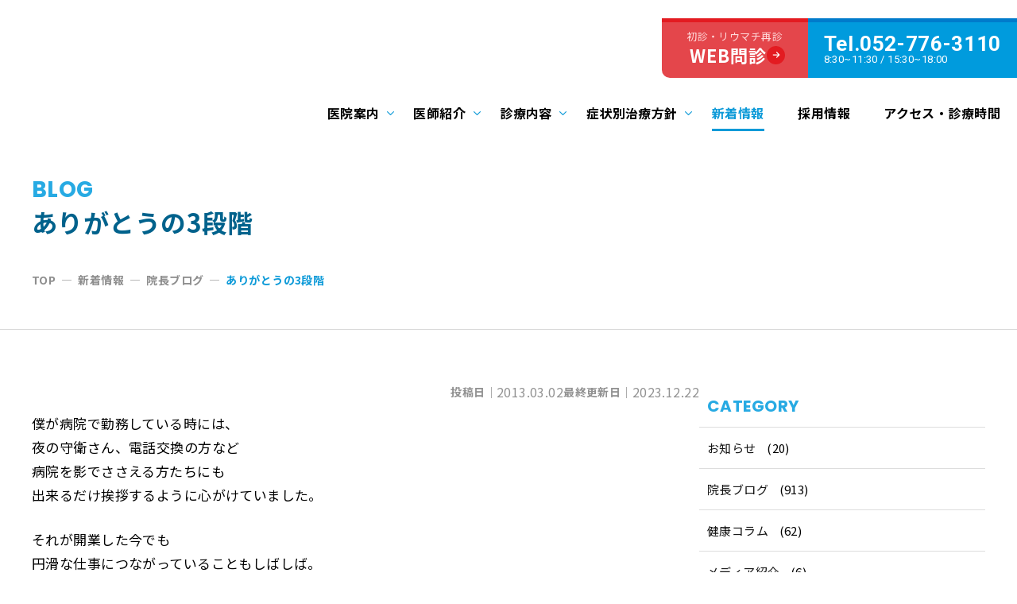

--- FILE ---
content_type: text/html; charset=UTF-8
request_url: https://saito-seikei.jp/blog/post-2413/
body_size: 43989
content:
<!DOCTYPE html>
<html lang="ja">
<head>
	<meta charset="UTF-8">
	            <script type="text/javascript" id="wpuf-language-script">
                var error_str_obj = {
                    'required' : '必要です',
                    'mismatch' : '一致しない',
                    'validation' : '有効じゃない'
                }
            </script>
            <meta name='robots' content='index, follow, max-image-preview:large, max-snippet:-1, max-video-preview:-1' />
<meta name="viewport" content="width=1366">

	<!-- This site is optimized with the Yoast SEO plugin v21.0 - https://yoast.com/wordpress/plugins/seo/ -->
	<title>ありがとうの3段階 ｜ さいとう整形外科リウマチ科（名古屋市名東区）</title>
	<meta name="description" content="僕が病院で勤務している時には、 夜の守衛さん、電話交換の方など 病院を影でささえる方たちにも 出来るだけ挨拶するように心がけていました。" />
	<link rel="canonical" href="https://saito-seikei.jp/blog/post-2413/" />
	<meta property="og:locale" content="ja_JP" />
	<meta property="og:type" content="article" />
	<meta property="og:title" content="ありがとうの3段階 ｜ さいとう整形外科リウマチ科（名古屋市名東区）" />
	<meta property="og:description" content="僕が病院で勤務している時には、 夜の守衛さん、電話交換の方など 病院を影でささえる方たちにも 出来るだけ挨拶するように心がけていました。" />
	<meta property="og:url" content="https://saito-seikei.jp/blog/post-2413/" />
	<meta property="og:site_name" content="さいとう整形外科リウマチ科（名古屋市名東区）" />
	<meta property="article:published_time" content="2013-03-02T13:52:55+00:00" />
	<meta property="article:modified_time" content="2023-12-22T00:53:59+00:00" />
	<meta name="author" content="saito-seikei" />
	<meta name="twitter:label1" content="執筆者" />
	<meta name="twitter:data1" content="saito-seikei" />
	<script type="application/ld+json" class="yoast-schema-graph">{"@context":"https://schema.org","@graph":[{"@type":"Article","@id":"https://saito-seikei.jp/blog/post-2413/#article","isPartOf":{"@id":"https://saito-seikei.jp/blog/post-2413/"},"author":{"name":"saito-seikei","@id":"https://saito-seikei.jp/#/schema/person/dbb5e8596614cc02dddb30b1bd250ae8"},"headline":"ありがとうの3段階","datePublished":"2013-03-02T13:52:55+00:00","dateModified":"2023-12-22T00:53:59+00:00","mainEntityOfPage":{"@id":"https://saito-seikei.jp/blog/post-2413/"},"wordCount":5,"commentCount":0,"publisher":{"@id":"https://saito-seikei.jp/#organization"},"keywords":["日記","日記"],"articleSection":["院長ブログ"],"inLanguage":"ja","potentialAction":[{"@type":"CommentAction","name":"Comment","target":["https://saito-seikei.jp/blog/post-2413/#respond"]}]},{"@type":"WebPage","@id":"https://saito-seikei.jp/blog/post-2413/","url":"https://saito-seikei.jp/blog/post-2413/","name":"ありがとうの3段階 ｜ さいとう整形外科リウマチ科（名古屋市名東区）","isPartOf":{"@id":"https://saito-seikei.jp/#website"},"datePublished":"2013-03-02T13:52:55+00:00","dateModified":"2023-12-22T00:53:59+00:00","description":"僕が病院で勤務している時には、 夜の守衛さん、電話交換の方など 病院を影でささえる方たちにも 出来るだけ挨拶するように心がけていました。","breadcrumb":{"@id":"https://saito-seikei.jp/blog/post-2413/#breadcrumb"},"inLanguage":"ja","potentialAction":[{"@type":"ReadAction","target":["https://saito-seikei.jp/blog/post-2413/"]}]},{"@type":"BreadcrumbList","@id":"https://saito-seikei.jp/blog/post-2413/#breadcrumb","itemListElement":[{"@type":"ListItem","position":1,"name":"ホーム","item":"https://saito-seikei.jp/"},{"@type":"ListItem","position":2,"name":"ありがとうの3段階"}]},{"@type":"WebSite","@id":"https://saito-seikei.jp/#website","url":"https://saito-seikei.jp/","name":"さいとう整形外科リウマチ科（名古屋市名東区）","description":"名古屋市名東区の、整形外科学会専門医、リウマチ専門医、さいとう整形外科リウマチ科　院長ブログ","publisher":{"@id":"https://saito-seikei.jp/#organization"},"potentialAction":[{"@type":"SearchAction","target":{"@type":"EntryPoint","urlTemplate":"https://saito-seikei.jp/?s={search_term_string}"},"query-input":"required name=search_term_string"}],"inLanguage":"ja"},{"@type":"Organization","@id":"https://saito-seikei.jp/#organization","name":"さいとう整形外科リウマチ科（名古屋市名東区）","url":"https://saito-seikei.jp/","logo":{"@type":"ImageObject","inLanguage":"ja","@id":"https://saito-seikei.jp/#/schema/logo/image/","url":"https://saito-seikei.jp/wordpress/wp-content/uploads/2023/09/logo02.png","contentUrl":"https://saito-seikei.jp/wordpress/wp-content/uploads/2023/09/logo02.png","width":668,"height":90,"caption":"さいとう整形外科リウマチ科（名古屋市名東区）"},"image":{"@id":"https://saito-seikei.jp/#/schema/logo/image/"}},{"@type":"Person","@id":"https://saito-seikei.jp/#/schema/person/dbb5e8596614cc02dddb30b1bd250ae8","name":"saito-seikei","sameAs":["http://saito-seikei.jp"]}]}</script>
	<!-- / Yoast SEO plugin. -->


<link href='https://fonts.gstatic.com' crossorigin rel='preconnect' />
<link href='https://fonts.googleapis.com' crossorigin rel='preconnect' />
<link rel="alternate" type="application/rss+xml" title="さいとう整形外科リウマチ科（名古屋市名東区） &raquo; フィード" href="https://saito-seikei.jp/feed/" />
<link rel="alternate" type="application/rss+xml" title="さいとう整形外科リウマチ科（名古屋市名東区） &raquo; コメントフィード" href="https://saito-seikei.jp/comments/feed/" />
<script>
window._wpemojiSettings = {"baseUrl":"https:\/\/s.w.org\/images\/core\/emoji\/14.0.0\/72x72\/","ext":".png","svgUrl":"https:\/\/s.w.org\/images\/core\/emoji\/14.0.0\/svg\/","svgExt":".svg","source":{"concatemoji":"https:\/\/saito-seikei.jp\/wordpress\/wp-includes\/js\/wp-emoji-release.min.js?ver=6.3.7"}};
/*! This file is auto-generated */
!function(i,n){var o,s,e;function c(e){try{var t={supportTests:e,timestamp:(new Date).valueOf()};sessionStorage.setItem(o,JSON.stringify(t))}catch(e){}}function p(e,t,n){e.clearRect(0,0,e.canvas.width,e.canvas.height),e.fillText(t,0,0);var t=new Uint32Array(e.getImageData(0,0,e.canvas.width,e.canvas.height).data),r=(e.clearRect(0,0,e.canvas.width,e.canvas.height),e.fillText(n,0,0),new Uint32Array(e.getImageData(0,0,e.canvas.width,e.canvas.height).data));return t.every(function(e,t){return e===r[t]})}function u(e,t,n){switch(t){case"flag":return n(e,"\ud83c\udff3\ufe0f\u200d\u26a7\ufe0f","\ud83c\udff3\ufe0f\u200b\u26a7\ufe0f")?!1:!n(e,"\ud83c\uddfa\ud83c\uddf3","\ud83c\uddfa\u200b\ud83c\uddf3")&&!n(e,"\ud83c\udff4\udb40\udc67\udb40\udc62\udb40\udc65\udb40\udc6e\udb40\udc67\udb40\udc7f","\ud83c\udff4\u200b\udb40\udc67\u200b\udb40\udc62\u200b\udb40\udc65\u200b\udb40\udc6e\u200b\udb40\udc67\u200b\udb40\udc7f");case"emoji":return!n(e,"\ud83e\udef1\ud83c\udffb\u200d\ud83e\udef2\ud83c\udfff","\ud83e\udef1\ud83c\udffb\u200b\ud83e\udef2\ud83c\udfff")}return!1}function f(e,t,n){var r="undefined"!=typeof WorkerGlobalScope&&self instanceof WorkerGlobalScope?new OffscreenCanvas(300,150):i.createElement("canvas"),a=r.getContext("2d",{willReadFrequently:!0}),o=(a.textBaseline="top",a.font="600 32px Arial",{});return e.forEach(function(e){o[e]=t(a,e,n)}),o}function t(e){var t=i.createElement("script");t.src=e,t.defer=!0,i.head.appendChild(t)}"undefined"!=typeof Promise&&(o="wpEmojiSettingsSupports",s=["flag","emoji"],n.supports={everything:!0,everythingExceptFlag:!0},e=new Promise(function(e){i.addEventListener("DOMContentLoaded",e,{once:!0})}),new Promise(function(t){var n=function(){try{var e=JSON.parse(sessionStorage.getItem(o));if("object"==typeof e&&"number"==typeof e.timestamp&&(new Date).valueOf()<e.timestamp+604800&&"object"==typeof e.supportTests)return e.supportTests}catch(e){}return null}();if(!n){if("undefined"!=typeof Worker&&"undefined"!=typeof OffscreenCanvas&&"undefined"!=typeof URL&&URL.createObjectURL&&"undefined"!=typeof Blob)try{var e="postMessage("+f.toString()+"("+[JSON.stringify(s),u.toString(),p.toString()].join(",")+"));",r=new Blob([e],{type:"text/javascript"}),a=new Worker(URL.createObjectURL(r),{name:"wpTestEmojiSupports"});return void(a.onmessage=function(e){c(n=e.data),a.terminate(),t(n)})}catch(e){}c(n=f(s,u,p))}t(n)}).then(function(e){for(var t in e)n.supports[t]=e[t],n.supports.everything=n.supports.everything&&n.supports[t],"flag"!==t&&(n.supports.everythingExceptFlag=n.supports.everythingExceptFlag&&n.supports[t]);n.supports.everythingExceptFlag=n.supports.everythingExceptFlag&&!n.supports.flag,n.DOMReady=!1,n.readyCallback=function(){n.DOMReady=!0}}).then(function(){return e}).then(function(){var e;n.supports.everything||(n.readyCallback(),(e=n.source||{}).concatemoji?t(e.concatemoji):e.wpemoji&&e.twemoji&&(t(e.twemoji),t(e.wpemoji)))}))}((window,document),window._wpemojiSettings);
</script>
<style>
img.wp-smiley,
img.emoji {
	display: inline !important;
	border: none !important;
	box-shadow: none !important;
	height: 1em !important;
	width: 1em !important;
	margin: 0 0.07em !important;
	vertical-align: -0.1em !important;
	background: none !important;
	padding: 0 !important;
}
</style>
	<link rel='stylesheet' id='wp-block-library-css' href='https://saito-seikei.jp/wordpress/wp-includes/css/dist/block-library/style.min.css?ver=6.3.7' media='all' />
<style id='safe-svg-svg-icon-style-inline-css'>
.safe-svg-cover{text-align:center}.safe-svg-cover .safe-svg-inside{display:inline-block;max-width:100%}.safe-svg-cover svg{height:100%;max-height:100%;max-width:100%;width:100%}

</style>
<link rel='stylesheet' id='sango_theme_gutenberg-style-css' href='https://saito-seikei.jp/wordpress/wp-content/plugins/sango-theme-gutenberg/dist/build/style-blocks.css?version=1.69.14&ver=6.3.7' media='all' />
<style id='sango_theme_gutenberg-style-inline-css'>
.is-style-sango-list-main-color li:before { background-color: #6bb6ff; }.is-style-sango-list-accent-color li:before { background-color: #ffb36b; }.sgb-label-main-c { background-color: #6bb6ff; }.sgb-label-accent-c { background-color: #ffb36b; }
</style>
<style id='classic-theme-styles-inline-css'>
/*! This file is auto-generated */
.wp-block-button__link{color:#fff;background-color:#32373c;border-radius:9999px;box-shadow:none;text-decoration:none;padding:calc(.667em + 2px) calc(1.333em + 2px);font-size:1.125em}.wp-block-file__button{background:#32373c;color:#fff;text-decoration:none}
</style>
<style id='global-styles-inline-css'>
body{--wp--preset--color--black: #000000;--wp--preset--color--cyan-bluish-gray: #abb8c3;--wp--preset--color--white: #ffffff;--wp--preset--color--pale-pink: #f78da7;--wp--preset--color--vivid-red: #cf2e2e;--wp--preset--color--luminous-vivid-orange: #ff6900;--wp--preset--color--luminous-vivid-amber: #fcb900;--wp--preset--color--light-green-cyan: #7bdcb5;--wp--preset--color--vivid-green-cyan: #00d084;--wp--preset--color--pale-cyan-blue: #8ed1fc;--wp--preset--color--vivid-cyan-blue: #0693e3;--wp--preset--color--vivid-purple: #9b51e0;--wp--preset--color--main: var(--main);--wp--preset--color--accent: var(--accent);--wp--preset--color--light: var(--light);--wp--preset--color--text: var(--text);--wp--preset--color--border: var(--border);--wp--preset--color--text-02: var(--text02);--wp--preset--color--box-01: var(--box01);--wp--preset--color--global-color-8: var(--global-color-8);--wp--preset--color--global-color-9: var(--global-color-9);--wp--preset--gradient--vivid-cyan-blue-to-vivid-purple: linear-gradient(135deg,rgba(6,147,227,1) 0%,rgb(155,81,224) 100%);--wp--preset--gradient--light-green-cyan-to-vivid-green-cyan: linear-gradient(135deg,rgb(122,220,180) 0%,rgb(0,208,130) 100%);--wp--preset--gradient--luminous-vivid-amber-to-luminous-vivid-orange: linear-gradient(135deg,rgba(252,185,0,1) 0%,rgba(255,105,0,1) 100%);--wp--preset--gradient--luminous-vivid-orange-to-vivid-red: linear-gradient(135deg,rgba(255,105,0,1) 0%,rgb(207,46,46) 100%);--wp--preset--gradient--very-light-gray-to-cyan-bluish-gray: linear-gradient(135deg,rgb(238,238,238) 0%,rgb(169,184,195) 100%);--wp--preset--gradient--cool-to-warm-spectrum: linear-gradient(135deg,rgb(74,234,220) 0%,rgb(151,120,209) 20%,rgb(207,42,186) 40%,rgb(238,44,130) 60%,rgb(251,105,98) 80%,rgb(254,248,76) 100%);--wp--preset--gradient--blush-light-purple: linear-gradient(135deg,rgb(255,206,236) 0%,rgb(152,150,240) 100%);--wp--preset--gradient--blush-bordeaux: linear-gradient(135deg,rgb(254,205,165) 0%,rgb(254,45,45) 50%,rgb(107,0,62) 100%);--wp--preset--gradient--luminous-dusk: linear-gradient(135deg,rgb(255,203,112) 0%,rgb(199,81,192) 50%,rgb(65,88,208) 100%);--wp--preset--gradient--pale-ocean: linear-gradient(135deg,rgb(255,245,203) 0%,rgb(182,227,212) 50%,rgb(51,167,181) 100%);--wp--preset--gradient--electric-grass: linear-gradient(135deg,rgb(202,248,128) 0%,rgb(113,206,126) 100%);--wp--preset--gradient--midnight: linear-gradient(135deg,rgb(2,3,129) 0%,rgb(40,116,252) 100%);--wp--preset--font-size--small: 13px;--wp--preset--font-size--medium: 20px;--wp--preset--font-size--large: 36px;--wp--preset--font-size--x-large: 42px;--wp--preset--spacing--20: 0.44rem;--wp--preset--spacing--30: 0.67rem;--wp--preset--spacing--40: 1rem;--wp--preset--spacing--50: 1.5rem;--wp--preset--spacing--60: 2.25rem;--wp--preset--spacing--70: 3.38rem;--wp--preset--spacing--80: 5.06rem;--wp--preset--shadow--natural: 6px 6px 9px rgba(0, 0, 0, 0.2);--wp--preset--shadow--deep: 12px 12px 50px rgba(0, 0, 0, 0.4);--wp--preset--shadow--sharp: 6px 6px 0px rgba(0, 0, 0, 0.2);--wp--preset--shadow--outlined: 6px 6px 0px -3px rgba(255, 255, 255, 1), 6px 6px rgba(0, 0, 0, 1);--wp--preset--shadow--crisp: 6px 6px 0px rgba(0, 0, 0, 1);}:where(.is-layout-flex){gap: 0.5em;}:where(.is-layout-grid){gap: 0.5em;}body .is-layout-flow > .alignleft{float: left;margin-inline-start: 0;margin-inline-end: 2em;}body .is-layout-flow > .alignright{float: right;margin-inline-start: 2em;margin-inline-end: 0;}body .is-layout-flow > .aligncenter{margin-left: auto !important;margin-right: auto !important;}body .is-layout-constrained > .alignleft{float: left;margin-inline-start: 0;margin-inline-end: 2em;}body .is-layout-constrained > .alignright{float: right;margin-inline-start: 2em;margin-inline-end: 0;}body .is-layout-constrained > .aligncenter{margin-left: auto !important;margin-right: auto !important;}body .is-layout-constrained > :where(:not(.alignleft):not(.alignright):not(.alignfull)){max-width: var(--wp--style--global--content-size);margin-left: auto !important;margin-right: auto !important;}body .is-layout-constrained > .alignwide{max-width: var(--wp--style--global--wide-size);}body .is-layout-flex{display: flex;}body .is-layout-flex{flex-wrap: wrap;align-items: center;}body .is-layout-flex > *{margin: 0;}body .is-layout-grid{display: grid;}body .is-layout-grid > *{margin: 0;}:where(.wp-block-columns.is-layout-flex){gap: 2em;}:where(.wp-block-columns.is-layout-grid){gap: 2em;}:where(.wp-block-post-template.is-layout-flex){gap: 1.25em;}:where(.wp-block-post-template.is-layout-grid){gap: 1.25em;}.has-black-color{color: var(--wp--preset--color--black) !important;}.has-cyan-bluish-gray-color{color: var(--wp--preset--color--cyan-bluish-gray) !important;}.has-white-color{color: var(--wp--preset--color--white) !important;}.has-pale-pink-color{color: var(--wp--preset--color--pale-pink) !important;}.has-vivid-red-color{color: var(--wp--preset--color--vivid-red) !important;}.has-luminous-vivid-orange-color{color: var(--wp--preset--color--luminous-vivid-orange) !important;}.has-luminous-vivid-amber-color{color: var(--wp--preset--color--luminous-vivid-amber) !important;}.has-light-green-cyan-color{color: var(--wp--preset--color--light-green-cyan) !important;}.has-vivid-green-cyan-color{color: var(--wp--preset--color--vivid-green-cyan) !important;}.has-pale-cyan-blue-color{color: var(--wp--preset--color--pale-cyan-blue) !important;}.has-vivid-cyan-blue-color{color: var(--wp--preset--color--vivid-cyan-blue) !important;}.has-vivid-purple-color{color: var(--wp--preset--color--vivid-purple) !important;}.has-black-background-color{background-color: var(--wp--preset--color--black) !important;}.has-cyan-bluish-gray-background-color{background-color: var(--wp--preset--color--cyan-bluish-gray) !important;}.has-white-background-color{background-color: var(--wp--preset--color--white) !important;}.has-pale-pink-background-color{background-color: var(--wp--preset--color--pale-pink) !important;}.has-vivid-red-background-color{background-color: var(--wp--preset--color--vivid-red) !important;}.has-luminous-vivid-orange-background-color{background-color: var(--wp--preset--color--luminous-vivid-orange) !important;}.has-luminous-vivid-amber-background-color{background-color: var(--wp--preset--color--luminous-vivid-amber) !important;}.has-light-green-cyan-background-color{background-color: var(--wp--preset--color--light-green-cyan) !important;}.has-vivid-green-cyan-background-color{background-color: var(--wp--preset--color--vivid-green-cyan) !important;}.has-pale-cyan-blue-background-color{background-color: var(--wp--preset--color--pale-cyan-blue) !important;}.has-vivid-cyan-blue-background-color{background-color: var(--wp--preset--color--vivid-cyan-blue) !important;}.has-vivid-purple-background-color{background-color: var(--wp--preset--color--vivid-purple) !important;}.has-black-border-color{border-color: var(--wp--preset--color--black) !important;}.has-cyan-bluish-gray-border-color{border-color: var(--wp--preset--color--cyan-bluish-gray) !important;}.has-white-border-color{border-color: var(--wp--preset--color--white) !important;}.has-pale-pink-border-color{border-color: var(--wp--preset--color--pale-pink) !important;}.has-vivid-red-border-color{border-color: var(--wp--preset--color--vivid-red) !important;}.has-luminous-vivid-orange-border-color{border-color: var(--wp--preset--color--luminous-vivid-orange) !important;}.has-luminous-vivid-amber-border-color{border-color: var(--wp--preset--color--luminous-vivid-amber) !important;}.has-light-green-cyan-border-color{border-color: var(--wp--preset--color--light-green-cyan) !important;}.has-vivid-green-cyan-border-color{border-color: var(--wp--preset--color--vivid-green-cyan) !important;}.has-pale-cyan-blue-border-color{border-color: var(--wp--preset--color--pale-cyan-blue) !important;}.has-vivid-cyan-blue-border-color{border-color: var(--wp--preset--color--vivid-cyan-blue) !important;}.has-vivid-purple-border-color{border-color: var(--wp--preset--color--vivid-purple) !important;}.has-vivid-cyan-blue-to-vivid-purple-gradient-background{background: var(--wp--preset--gradient--vivid-cyan-blue-to-vivid-purple) !important;}.has-light-green-cyan-to-vivid-green-cyan-gradient-background{background: var(--wp--preset--gradient--light-green-cyan-to-vivid-green-cyan) !important;}.has-luminous-vivid-amber-to-luminous-vivid-orange-gradient-background{background: var(--wp--preset--gradient--luminous-vivid-amber-to-luminous-vivid-orange) !important;}.has-luminous-vivid-orange-to-vivid-red-gradient-background{background: var(--wp--preset--gradient--luminous-vivid-orange-to-vivid-red) !important;}.has-very-light-gray-to-cyan-bluish-gray-gradient-background{background: var(--wp--preset--gradient--very-light-gray-to-cyan-bluish-gray) !important;}.has-cool-to-warm-spectrum-gradient-background{background: var(--wp--preset--gradient--cool-to-warm-spectrum) !important;}.has-blush-light-purple-gradient-background{background: var(--wp--preset--gradient--blush-light-purple) !important;}.has-blush-bordeaux-gradient-background{background: var(--wp--preset--gradient--blush-bordeaux) !important;}.has-luminous-dusk-gradient-background{background: var(--wp--preset--gradient--luminous-dusk) !important;}.has-pale-ocean-gradient-background{background: var(--wp--preset--gradient--pale-ocean) !important;}.has-electric-grass-gradient-background{background: var(--wp--preset--gradient--electric-grass) !important;}.has-midnight-gradient-background{background: var(--wp--preset--gradient--midnight) !important;}.has-small-font-size{font-size: var(--wp--preset--font-size--small) !important;}.has-medium-font-size{font-size: var(--wp--preset--font-size--medium) !important;}.has-large-font-size{font-size: var(--wp--preset--font-size--large) !important;}.has-x-large-font-size{font-size: var(--wp--preset--font-size--x-large) !important;}
.wp-block-navigation a:where(:not(.wp-element-button)){color: inherit;}
:where(.wp-block-post-template.is-layout-flex){gap: 1.25em;}:where(.wp-block-post-template.is-layout-grid){gap: 1.25em;}
:where(.wp-block-columns.is-layout-flex){gap: 2em;}:where(.wp-block-columns.is-layout-grid){gap: 2em;}
.wp-block-pullquote{font-size: 1.5em;line-height: 1.6;}
</style>
<link rel='stylesheet' id='generateblocks-google-fonts-css' href='https://fonts.googleapis.com/css?family=Poppins:100,100italic,200,200italic,300,300italic,regular,italic,500,500italic,600,600italic,700,700italic,800,800italic,900,900italic&#038;display=swap' media='all' />
<link rel='stylesheet' id='lbwps-styles-css' href='https://saito-seikei.jp/wordpress/wp-content/plugins/lightbox-photoswipe/assets/ps4/styles/default.css?ver=5.0.43' media='all' />
<link rel='stylesheet' id='generate-widget-areas-css' href='https://saito-seikei.jp/wordpress/wp-content/themes/generatepress/assets/css/components/widget-areas.min.css?ver=3.3.1' media='all' />
<link rel='stylesheet' id='generate-style-css' href='https://saito-seikei.jp/wordpress/wp-content/themes/generatepress/assets/css/main.min.css?ver=3.3.1' media='all' />
<style id='generate-style-inline-css'>
body{background-color:#ffffff;color:var(--text);}a{color:var(--text02);}a:hover, a:focus, a:active{color:rgba(13,156,217,0.7);}.wp-block-group__inner-container{max-width:1200px;margin-left:auto;margin-right:auto;}.site-header .header-image{width:200px;}.generate-back-to-top{font-size:20px;border-radius:3px;position:fixed;bottom:30px;right:30px;line-height:40px;width:40px;text-align:center;z-index:10;transition:opacity 300ms ease-in-out;opacity:0.1;transform:translateY(1000px);}.generate-back-to-top__show{opacity:1;transform:translateY(0);}:root{--main:#27aae3;--accent:#e75555;--light:#ecf4f9;--text:#000;--border:#d2d2d2;--text02:#0d9ad8;--box01:#f3f5f8;--global-color-8:#dee4eb;--global-color-9:#dc3c3c;}:root .has-main-color{color:var(--main);}:root .has-main-background-color{background-color:var(--main);}:root .has-accent-color{color:var(--accent);}:root .has-accent-background-color{background-color:var(--accent);}:root .has-light-color{color:var(--light);}:root .has-light-background-color{background-color:var(--light);}:root .has-text-color{color:var(--text);}:root .has-text-background-color{background-color:var(--text);}:root .has-border-color{color:var(--border);}:root .has-border-background-color{background-color:var(--border);}:root .has-text02-color{color:var(--text02);}:root .has-text02-background-color{background-color:var(--text02);}:root .has-box01-color{color:var(--box01);}:root .has-box01-background-color{background-color:var(--box01);}:root .has-global-color-8-color{color:var(--global-color-8);}:root .has-global-color-8-background-color{background-color:var(--global-color-8);}:root .has-global-color-9-color{color:var(--global-color-9);}:root .has-global-color-9-background-color{background-color:var(--global-color-9);}h1{font-size:30px;line-height:1.4;margin-bottom:0px;}@media (max-width:768px){h1{font-size:22px;margin-bottom:0px;}}h2{font-size:28px;line-height:1.4;margin-bottom:1em;}@media (max-width:768px){h2{font-size:22px;margin-bottom:1em;}}h3{font-size:20px;line-height:1.4;margin-bottom:1em;}@media (max-width:768px){h3{font-size:20px;}}h4{font-size:18px;line-height:1.4;margin-bottom:1em;}@media (max-width:768px){h4{font-size:17px;}}body, button, input, select, textarea{font-family:Noto Sans JP, sans-serif;font-weight:normal;font-size:17px;letter-spacing:0.025em;}body{line-height:1.8;}@media (max-width:768px){body, button, input, select, textarea{font-size:16px;}}.top-bar{background-color:#636363;color:#ffffff;}.top-bar a{color:#ffffff;}.top-bar a:hover{color:#303030;}.site-header{background-color:#ffffff;}.main-title a,.main-title a:hover{color:var(--text);}.site-description{color:var(--text);}.mobile-menu-control-wrapper .menu-toggle,.mobile-menu-control-wrapper .menu-toggle:hover,.mobile-menu-control-wrapper .menu-toggle:focus,.has-inline-mobile-toggle #site-navigation.toggled{background-color:rgba(0, 0, 0, 0.02);}.main-navigation,.main-navigation ul ul{background-color:#ffffff;}.main-navigation .main-nav ul li a, .main-navigation .menu-toggle, .main-navigation .menu-bar-items{color:var(--text);}.main-navigation .main-nav ul li:not([class*="current-menu-"]):hover > a, .main-navigation .main-nav ul li:not([class*="current-menu-"]):focus > a, .main-navigation .main-nav ul li.sfHover:not([class*="current-menu-"]) > a, .main-navigation .menu-bar-item:hover > a, .main-navigation .menu-bar-item.sfHover > a{color:var(--text02);}button.menu-toggle:hover,button.menu-toggle:focus{color:var(--text);}.main-navigation .main-nav ul li[class*="current-menu-"] > a{color:var(--text02);}.navigation-search input[type="search"],.navigation-search input[type="search"]:active, .navigation-search input[type="search"]:focus, .main-navigation .main-nav ul li.search-item.active > a, .main-navigation .menu-bar-items .search-item.active > a{color:var(--text02);}.main-navigation ul ul{background-color:#ffffff;}.separate-containers .inside-article, .separate-containers .comments-area, .separate-containers .page-header, .one-container .container, .separate-containers .paging-navigation, .inside-page-header{background-color:#fff;}.entry-title a{color:var(--text);}.entry-title a:hover{color:rgba(0,0,0,0.5);}.entry-meta{color:var(--text);}.sidebar .widget{background-color:var(--base-3);}.sidebar .widget a{color:#151515;}.sidebar .widget a:hover{color:#434343;}.footer-widgets{color:#ffffff;background-color:#007fb6;}.footer-widgets a{color:#ffffff;}.footer-widgets a:hover{color:#ffffff;}.site-info{color:#ffffff;background-color:var(--text);}.site-info a{color:#ffffff;}input[type="text"],input[type="email"],input[type="url"],input[type="password"],input[type="search"],input[type="tel"],input[type="number"],textarea,select{color:var(--text);background-color:#eee;border-color:var(--base);}input[type="text"]:focus,input[type="email"]:focus,input[type="url"]:focus,input[type="password"]:focus,input[type="search"]:focus,input[type="tel"]:focus,input[type="number"]:focus,textarea:focus,select:focus{color:var(--text);background-color:#eee;border-color:var(--text);}button,html input[type="button"],input[type="reset"],input[type="submit"],a.button,a.wp-block-button__link:not(.has-background){color:#ffffff;background-color:#55555e;}button:hover,html input[type="button"]:hover,input[type="reset"]:hover,input[type="submit"]:hover,a.button:hover,button:focus,html input[type="button"]:focus,input[type="reset"]:focus,input[type="submit"]:focus,a.button:focus,a.wp-block-button__link:not(.has-background):active,a.wp-block-button__link:not(.has-background):focus,a.wp-block-button__link:not(.has-background):hover{color:#ffffff;background-color:#3f4047;}a.generate-back-to-top{background-color:rgba(255,255,255,0.5);color:var(--accent);}a.generate-back-to-top:hover,a.generate-back-to-top:focus{background-color:rgba(255,255,255,0.5);color:var(--accent);}:root{--gp-search-modal-bg-color:var(--base-3);--gp-search-modal-text-color:var(--contrast);--gp-search-modal-overlay-bg-color:rgba(0,0,0,0.2);}@media (max-width: 768px){.main-navigation .menu-bar-item:hover > a, .main-navigation .menu-bar-item.sfHover > a{background:none;color:var(--text);}}.inside-header{padding:0px;}.nav-below-header .main-navigation .inside-navigation.grid-container, .nav-above-header .main-navigation .inside-navigation.grid-container{padding:0px 21px 0px 21px;}.separate-containers .inside-article, .separate-containers .comments-area, .separate-containers .page-header, .separate-containers .paging-navigation, .one-container .site-content, .inside-page-header{padding:70px 0px 70px 0px;}.site-main .wp-block-group__inner-container{padding:70px 0px 70px 0px;}.separate-containers .paging-navigation{padding-top:20px;padding-bottom:20px;}.entry-content .alignwide, body:not(.no-sidebar) .entry-content .alignfull{margin-left:-0px;width:calc(100% + 0px);max-width:calc(100% + 0px);}.one-container.right-sidebar .site-main,.one-container.both-right .site-main{margin-right:0px;}.one-container.left-sidebar .site-main,.one-container.both-left .site-main{margin-left:0px;}.one-container.both-sidebars .site-main{margin:0px;}.one-container.archive .post:not(:last-child):not(.is-loop-template-item), .one-container.blog .post:not(:last-child):not(.is-loop-template-item){padding-bottom:70px;}.main-navigation .main-nav ul li a,.menu-toggle,.main-navigation .menu-bar-item > a{padding-left:21px;padding-right:21px;line-height:45px;}.main-navigation .main-nav ul ul li a{padding:10px 21px 10px 21px;}.navigation-search input[type="search"]{height:45px;}.rtl .menu-item-has-children .dropdown-menu-toggle{padding-left:21px;}.menu-item-has-children .dropdown-menu-toggle{padding-right:21px;}.rtl .main-navigation .main-nav ul li.menu-item-has-children > a{padding-right:21px;}.widget-area .widget{padding:0px;}.footer-widgets-container{padding:40px 0px 40px 0px;}.inside-site-info{padding:15px 10px 15px 10px;}@media (max-width:768px){.separate-containers .inside-article, .separate-containers .comments-area, .separate-containers .page-header, .separate-containers .paging-navigation, .one-container .site-content, .inside-page-header{padding:30px 15px 30px 15px;}.site-main .wp-block-group__inner-container{padding:30px 15px 30px 15px;}.inside-top-bar{padding-right:30px;padding-left:30px;}.inside-header{padding-top:0px;padding-right:0px;padding-bottom:0px;padding-left:0px;}.widget-area .widget{padding-top:0px;padding-right:0px;padding-bottom:0px;padding-left:0px;}.footer-widgets-container{padding-top:20px;padding-right:30px;padding-bottom:0px;padding-left:30px;}.inside-site-info{padding-right:30px;padding-left:30px;}.entry-content .alignwide, body:not(.no-sidebar) .entry-content .alignfull{margin-left:-15px;width:calc(100% + 30px);max-width:calc(100% + 30px);}.one-container .site-main .paging-navigation{margin-bottom:20px;}}/* End cached CSS */.is-right-sidebar{width:30%;}.is-left-sidebar{width:30%;}.site-content .content-area{width:70%;}@media (max-width: 768px){.main-navigation .menu-toggle,.sidebar-nav-mobile:not(#sticky-placeholder){display:block;}.main-navigation ul,.gen-sidebar-nav,.main-navigation:not(.slideout-navigation):not(.toggled) .main-nav > ul,.has-inline-mobile-toggle #site-navigation .inside-navigation > *:not(.navigation-search):not(.main-nav){display:none;}.nav-align-right .inside-navigation,.nav-align-center .inside-navigation{justify-content:space-between;}}
.dynamic-author-image-rounded{border-radius:100%;}.dynamic-featured-image, .dynamic-author-image{vertical-align:middle;}.one-container.blog .dynamic-content-template:not(:last-child), .one-container.archive .dynamic-content-template:not(:last-child){padding-bottom:0px;}.dynamic-entry-excerpt > p:last-child{margin-bottom:0px;}
.main-navigation .main-nav ul li a,.menu-toggle,.main-navigation .menu-bar-item > a{transition: line-height 300ms ease}.main-navigation.toggled .main-nav > ul{background-color: #ffffff}.sticky-enabled .gen-sidebar-nav.is_stuck .main-navigation {margin-bottom: 0px;}.sticky-enabled .gen-sidebar-nav.is_stuck {z-index: 500;}.sticky-enabled .main-navigation.is_stuck {box-shadow: 0 2px 2px -2px rgba(0, 0, 0, .2);}.navigation-stick:not(.gen-sidebar-nav) {left: 0;right: 0;width: 100% !important;}.both-sticky-menu .main-navigation:not(#mobile-header).toggled .main-nav > ul,.mobile-sticky-menu .main-navigation:not(#mobile-header).toggled .main-nav > ul,.mobile-header-sticky #mobile-header.toggled .main-nav > ul {position: absolute;left: 0;right: 0;z-index: 999;}.nav-float-right .navigation-stick {width: 100% !important;left: 0;}.nav-float-right .navigation-stick .navigation-branding {margin-right: auto;}.main-navigation.has-sticky-branding:not(.grid-container) .inside-navigation:not(.grid-container) .navigation-branding{margin-left: 10px;}
@media (max-width: 768px){.main-navigation .main-nav ul li a,.main-navigation .menu-toggle,.main-navigation .mobile-bar-items a,.main-navigation .menu-bar-item > a{line-height:25px;}.main-navigation .site-logo.navigation-logo img, .mobile-header-navigation .site-logo.mobile-header-logo img, .navigation-search input[type="search"]{height:25px;}}
</style>
<link rel='stylesheet' id='generate-child-css' href='https://saito-seikei.jp/wordpress/wp-content/themes/generatepress_child/style.css?ver=1709011188' media='all' />
<link rel='stylesheet' id='generate-google-fonts-css' href='https://fonts.googleapis.com/css?family=Roboto%3A100%2C100italic%2C300%2C300italic%2Cregular%2Citalic%2C500%2C500italic%2C700%2C700italic%2C900%2C900italic%7CPoppins%3A100%2C100italic%2C200%2C200italic%2C300%2C300italic%2Cregular%2Citalic%2C500%2C500italic%2C600%2C600italic%2C700%2C700italic%2C800%2C800italic%2C900%2C900italic%7CNoto+Sans+JP%3A400%2C500%2C700&#038;display=auto&#038;ver=3.3.1' media='all' />
<style id='generateblocks-inline-css'>
.gb-icon svg{fill:currentColor;}.gb-highlight{background:none;color:unset;}.gb-headline-mincho{font-family:"my_mincho", serif;}.gb-headline-h_large1{font-weight:bold;padding-bottom:10px;margin-top:40px;margin-bottom:20px;border-bottom:1px solid #d2d2d2;}.gb-headline-h_large2{font-weight:bold;text-align:center;padding-bottom:20px;margin-top:40px;margin-bottom:30px;}.gb-headline-h_large3{font-weight:bold;text-align:center;padding-top:85px;margin-top:20px;margin-bottom:30px;}.gb-headline-h_middle1{font-size:20px;font-weight:bold;padding-top:10px;padding-bottom:10px;padding-left:15px;margin-top:30px;margin-bottom:15px;border-left:8px solid var(--main);}.gb-headline-h_middle2{font-size:20px;font-weight:bold;padding:10px 15px;margin-top:30px;margin-bottom:15px;border-radius:4px;color:#ffffff;background-color:var(--text02);}.gb-headline-h_small1{font-size:18px;font-weight:bold;}.gb-headline-2d8de8fb{font-size:20px;}.gb-headline-fa5c429c{font-size:20px;}h2.gb-headline-83e008fa{font-size:20px;}h2.gb-headline-44dfe44d{font-size:20px;}p.gb-headline-eb5a54d8{font-size:13px;line-height:1em;margin-bottom:0px;}h2.gb-headline-a688c0ad{font-size:22px;letter-spacing:0.05em;font-weight:bold;padding-left:7px;margin-bottom:0px;}p.gb-headline-e6f4162f{display:flex;align-items:center;justify-content:center;column-gap:0.5em;width:23px;height:23px;margin-bottom:0px;border-radius:50%;background-color:#e31b21;}p.gb-headline-e6f4162f .gb-icon{line-height:0;}p.gb-headline-e6f4162f .gb-icon svg{width:0.6em;height:0.6em;}h2.gb-headline-63b629bb{flex-basis:100%;font-size:26px;line-height:1em;letter-spacing:0.025em;font-weight:bold;margin-bottom:0px;}p.gb-headline-4f8cee39{flex-basis:100%;font-size:13px;line-height:1em;margin-bottom:3px;}p.gb-headline-513cf93f{display:flex;align-items:center;column-gap:0.1em;font-size:12px;margin-bottom:0px;}p.gb-headline-513cf93f .gb-icon{line-height:0;}p.gb-headline-513cf93f .gb-icon svg{width:1.1em;height:1.1em;}p.gb-headline-d372a3ab{font-size:12px;margin-bottom:0px;}h2.gb-headline-4a2e0d56{font-size:20px;line-height:1em;font-weight:bold;margin-bottom:5px;color:#ffffff;}p.gb-headline-4b396676{flex-basis:100%;font-size:12px;line-height:1em;letter-spacing:0.1em;font-weight:bold;text-align:center;margin-bottom:0px;color:#a6e4ff;}p.gb-headline-4c30eff5{display:flex;align-items:center;column-gap:0.5em;margin-bottom:0px;}p.gb-headline-4c30eff5 .gb-icon{line-height:0;color:#ffffff;}p.gb-headline-4c30eff5 .gb-icon svg{width:1em;height:1em;}h2.gb-headline-fb9b75aa{font-size:20px;font-weight:bold;margin-bottom:3px;color:#ffffff;}p.gb-headline-737ca216{flex-basis:100%;font-size:12px;line-height:1em;letter-spacing:0.1em;font-weight:bold;text-align:center;margin-bottom:0px;color:#ffe6c0;}p.gb-headline-6be34141{display:flex;align-items:center;column-gap:0.5em;margin-bottom:0px;}p.gb-headline-6be34141 .gb-icon{line-height:0;color:#ffffff;}p.gb-headline-6be34141 .gb-icon svg{width:1em;height:1em;}p.gb-headline-b85d36dd{font-weight:bold;margin-bottom:0px;color:#ffffff;}h2.gb-headline-c0bb45c2{display:flex;align-items:center;justify-content:center;column-gap:0.5em;position:relative;font-size:24px;line-height:1em;letter-spacing:0.1em;font-weight:bold;margin-bottom:0px;color:#ffffff;}p.gb-headline-351bf136{display:flex;align-items:center;column-gap:0.5em;position:relative;margin-bottom:0px;}p.gb-headline-351bf136 .gb-icon{line-height:0;color:#ffffff;}p.gb-headline-351bf136 .gb-icon svg{width:1em;height:1em;}p.gb-headline-3c5ee63e{display:block;position:relative;font-size:12px;line-height:1em;letter-spacing:0.24em;font-weight:bold;margin-bottom:0px;color:#ffffff;}h2.gb-headline-769f0ed6{flex-basis:100%;font-size:30px;line-height:1em;letter-spacing:0.05em;font-weight:bold;margin-bottom:5px;}h2.gb-headline-769f0ed6 a{color:#ffffff;}p.gb-headline-7fd26aeb{flex-basis:100%;font-size:15px;line-height:1em;letter-spacing:0.05em;font-weight:bold;margin-bottom:3px;}p.gb-headline-67e96bda{flex-basis:100%;font-size:13px;line-height:1em;letter-spacing:0.05em;font-weight:bold;margin-bottom:0px;}h2.gb-headline-5134ab64{position:relative;font-size:18px;font-weight:bold;text-align:center;padding:10px 15px;margin-bottom:5px;border-radius:4px;color:#ffffff;background-color:var(--text02);}h3.gb-headline-589af8e0{min-width:105px;font-size:14px;line-height:1em;font-weight:bold;text-align:center;padding:8px;margin-bottom:0px;border-radius:4px;color:#f39e00;background-color:#fff5c8;}p.gb-headline-f4ad84cd{display:flex;flex-wrap:wrap;column-gap:5px;row-gap:5px;flex-grow:1;flex-basis:1px;font-size:14px;line-height:1em;letter-spacing:0em;font-weight:bold;margin-bottom:0px;}p.gb-headline-da2ac0aa{font-size:13px;letter-spacing:0em;margin-bottom:0px;}p.gb-headline-c3e9fb9f{display:flex;align-items:center;justify-content:center;column-gap:0.5em;line-height:1em;margin-bottom:0px;}p.gb-headline-c3e9fb9f .gb-icon{line-height:0;}p.gb-headline-c3e9fb9f .gb-icon svg{width:1em;height:1em;}p.gb-headline-53d64834{display:flex;align-items:center;justify-content:center;column-gap:0.5em;line-height:1em;margin-bottom:0px;}p.gb-headline-53d64834 .gb-icon{line-height:0;color:#3a6bb4;}p.gb-headline-53d64834 .gb-icon svg{width:1.3em;height:1.3em;}p.gb-headline-005c2cba{display:flex;align-items:center;justify-content:center;column-gap:0.5em;line-height:1em;margin-bottom:0px;}p.gb-headline-005c2cba .gb-icon{line-height:0;color:#ff7575;}p.gb-headline-005c2cba .gb-icon svg{width:1.3em;height:1.3em;}p.gb-headline-3d509def{display:flex;align-items:center;justify-content:center;column-gap:0.5em;line-height:1em;margin-bottom:0px;}p.gb-headline-3d509def .gb-icon{line-height:0;color:#09ba5b;}p.gb-headline-3d509def .gb-icon svg{width:1.3em;height:1.3em;}h2.gb-headline-fa410d94{font-size:34px;line-height:1em;letter-spacing:0.05em;font-weight:600;margin-bottom:0px;}p.gb-headline-aec07350{font-size:16px;line-height:1em;font-weight:bold;margin-bottom:0px;}p.gb-headline-50518c1c{font-size:15px;font-weight:bold;padding-top:15px;margin-bottom:0px;}p.gb-headline-de60c412{display:flex;align-items:center;column-gap:0.5em;margin-bottom:0px;}p.gb-headline-de60c412 .gb-icon{line-height:0;}p.gb-headline-de60c412 .gb-icon svg{width:1.5em;height:1.5em;}p.gb-headline-b47a5ef2{font-size:12px;line-height:1.5em;font-weight:bold;text-align:center;margin-bottom:0px;}p.gb-headline-45930bff{font-family:Poppins, sans-serif;font-size:28px;font-weight:700;text-transform:uppercase;text-align:left;margin-bottom:0px;color:var(--main);}h1.gb-headline-71dbe200{font-size:32px;font-weight:bold;text-align:left;margin-top:-10px;margin-bottom:35px;color:#00628c;}div.gb-headline-1c183c0d{display:flex;flex-direction:column;align-items:center;column-gap:0.5em;row-gap:6px;height:100%;font-size:9px;line-height:1em;letter-spacing:-0.05em;font-weight:bold;text-align:center;color:var(--text02);}div.gb-headline-1c183c0d .gb-icon{line-height:0;color:var(--text02);}div.gb-headline-1c183c0d .gb-icon svg{width:1.6em;height:1.6em;}div.gb-headline-c679d9d4{display:flex;flex-direction:column;align-items:center;column-gap:0.5em;font-size:10px;text-align:center;margin-bottom:5px;}div.gb-headline-c679d9d4 .gb-icon{line-height:0;}div.gb-headline-c679d9d4 .gb-icon svg{width:1.5em;height:1.5em;}div.gb-headline-573b9b72{font-size:9px;line-height:1em;letter-spacing:-0.05em;font-weight:bold;text-align:center;}p.gb-headline-54020755{font-size:13px;line-height:1em;margin-bottom:0px;color:#ffdadb;}p.gb-headline-ed0a997d{font-size:22px;line-height:1.6em;letter-spacing:0.05em;font-weight:bold;padding-left:7px;margin-bottom:0px;}p.gb-headline-68504596{display:flex;align-items:center;justify-content:center;column-gap:0.5em;width:23px;height:23px;margin-bottom:0px;border-radius:50%;background-color:#e31b21;}p.gb-headline-68504596 .gb-icon{line-height:0;}p.gb-headline-68504596 .gb-icon svg{width:0.6em;height:0.6em;}p.gb-headline-5e67baf3{font-size:26px;line-height:1em;letter-spacing:0.025em;font-weight:bold;margin-bottom:0px;}p.gb-headline-ed2b8e46{font-size:13px;line-height:1em;margin-bottom:3px;}p.gb-headline-7d44214a{display:flex;align-items:center;column-gap:0.1em;font-size:12px;margin-bottom:0px;}p.gb-headline-7d44214a .gb-icon{line-height:0;}p.gb-headline-7d44214a .gb-icon svg{width:1.1em;height:1.1em;}p.gb-headline-b4f29f31{font-size:12px;margin-bottom:0px;}h2.gb-headline-b9dbb8df{font-size:20px;line-height:1em;font-weight:bold;margin-bottom:5px;color:#ffffff;}p.gb-headline-841249ff{display:flex;align-items:center;column-gap:0.5em;margin-bottom:0px;}p.gb-headline-841249ff .gb-icon{line-height:0;color:#ffffff;}p.gb-headline-841249ff .gb-icon svg{width:1em;height:1em;}h2.gb-headline-7d0780c7{font-size:20px;font-weight:bold;margin-bottom:3px;color:#ffffff;}p.gb-headline-24892d2a{display:flex;align-items:center;column-gap:0.5em;margin-bottom:0px;}p.gb-headline-24892d2a .gb-icon{line-height:0;color:#ffffff;}p.gb-headline-24892d2a .gb-icon svg{width:1em;height:1em;}h2.gb-headline-e7dce016{font-size:25px;margin-top:0px;margin-bottom:30px;}p.gb-headline-129ee190{font-size:18px;line-height:1em;font-weight:bold;margin-bottom:0px;}p.gb-headline-7536e7d4{font-size:18px;line-height:1em;font-weight:bold;margin-bottom:0px;}p.gb-headline-8053fc36{font-size:17px;line-height:1em;font-weight:bold;margin-bottom:0px;}p.gb-headline-58bb39c5{display:flex;flex-direction:row-reverse;align-items:center;column-gap:0.5em;line-height:1.2em;margin-bottom:0px;}p.gb-headline-58bb39c5 .gb-icon{line-height:0;}p.gb-headline-58bb39c5 .gb-icon svg{width:1em;height:1em;}p.gb-headline-5d2b2fc4{line-height:1.5em;margin-bottom:0px;}p.gb-headline-74f2ed70{display:flex;align-items:center;column-gap:0.5em;font-size:25px;font-weight:bold;margin-bottom:0px;}p.gb-headline-921d2b00{width:10%;font-weight:bold;margin-bottom:0px;color:var(--main);}p.gb-headline-3af11da4{margin-bottom:0px;}p.gb-headline-22f5a304{width:10%;font-weight:bold;margin-bottom:0px;color:var(--main);}p.gb-headline-bce765d6{margin-bottom:0px;}p.gb-headline-05205597{width:10%;font-weight:bold;margin-bottom:0px;color:var(--main);}p.gb-headline-f09a570c{margin-bottom:0px;}p.gb-headline-b03c5aaa{width:10%;font-weight:bold;margin-bottom:0px;color:var(--main);}p.gb-headline-891ec2cd{margin-bottom:0px;}p.gb-headline-8bfbf5e8{width:10%;font-weight:bold;margin-bottom:0px;color:var(--main);}p.gb-headline-9147b8ae{margin-bottom:0px;}p.gb-headline-930488b7{width:10%;font-weight:bold;margin-bottom:0px;color:var(--main);}p.gb-headline-ae410a98{margin-bottom:0px;}p.gb-headline-86d98762{display:flex;align-items:center;column-gap:0.5em;font-size:25px;font-weight:bold;margin-bottom:0px;}p.gb-headline-e29cdd58{margin-bottom:0px;}p.gb-headline-3ccc7c4c{font-family:Poppins, sans-serif;font-size:13px;letter-spacing:0.1em;font-weight:bold;margin-bottom:5px;color:var(--main);}p.gb-headline-d7f04bf0{font-size:18px;font-weight:bold;margin-bottom:0px;}p.gb-headline-25263d50{font-size:14px;margin-bottom:0px;}h2.gb-headline-ecbc1e96{display:flex;align-items:center;justify-content:center;column-gap:0.5em;position:relative;font-size:24px;line-height:1em;letter-spacing:0.1em;font-weight:bold;margin-bottom:0px;color:#ffffff;}p.gb-headline-3f4ee00f{display:flex;align-items:center;column-gap:0.5em;position:relative;margin-bottom:0px;}p.gb-headline-3f4ee00f .gb-icon{line-height:0;color:#ffffff;}p.gb-headline-3f4ee00f .gb-icon svg{width:1em;height:1em;}p.gb-headline-462b2fe7{display:block;position:relative;font-size:12px;line-height:1em;letter-spacing:0.24em;font-weight:bold;margin-bottom:0px;color:#ffffff;}p.gb-headline-58a8618f{font-size:14px;font-weight:bold;color:#ffffff;}p.gb-headline-58a8618f a{color:#ffffff;}p.gb-headline-c2cba5c0{font-size:14px;line-height:1em;font-weight:bold;margin-bottom:0px;}p.gb-headline-d2d3b37a{font-size:16px;line-height:1em;margin-bottom:0px;}p.gb-headline-84778409{font-size:14px;line-height:1em;font-weight:bold;margin-bottom:0px;}p.gb-headline-3d0ca69a{font-size:16px;line-height:1em;margin-bottom:0px;}.gb-button{text-decoration:none;}.gb-icon svg{fill:currentColor;}.gb-accordion__item:not(.gb-accordion__item-open) > .gb-button .gb-accordion__icon-open{display:none;}.gb-accordion__item.gb-accordion__item-open > .gb-button .gb-accordion__icon{display:none;}.gb-button-basic_btn01{display:inline-flex;align-items:center;justify-content:center;z-index:1;position:relative;height:70px;min-width:280px;font-weight:bold;text-align:center;padding:18px 40px 18px 32px;border-radius:4px;border-left:8px solid #0d9ad8;background-color:var(--main);color:#ffffff;}.gb-button-basic_btn01:hover, .gb-button-basic_btn01:active, .gb-button-basic_btn01:focus{color:#ffffff;}.gb-button-basic_btn02{display:inline-flex;align-items:center;justify-content:center;font-weight:bold;text-align:center;padding:10px 10px 10px 25px;color:var(--main);}.gb-button-basic_btn02:hover{opacity:0.7;}.gb-button-basic_btn03{display:inline-flex;align-items:center;justify-content:center;z-index:1;position:relative;height:70px;min-width:280px;font-weight:bold;text-align:center;padding:18px 40px 18px 32px;border-radius:4px;border-left:8px solid #da4c4c;background-color:var(--accent);color:#ffffff;}.gb-button-basic_btn03:hover, .gb-button-basic_btn03:active, .gb-button-basic_btn03:focus{color:#ffffff;}button.gb-button-accordion_ttl{display:inline-flex;align-items:center;justify-content:space-between;column-gap:0.5em;position:relative;width:100%;font-size:18px;font-weight:700;text-align:left;padding:20px;background-color:#ffffff;color:#000000;}button.gb-button-accordion_ttl:hover, button.gb-button-accordion_ttl:active, button.gb-button-accordion_ttl:focus{background-color:#ffffff;color:#222222;}button.gb-button-accordion_ttl.gb-block-is-current, button.gb-button-accordion_ttl.gb-block-is-current:hover, button.gb-button-accordion_ttl.gb-block-is-current:active, button.gb-button-accordion_ttl.gb-block-is-current:focus{background-color:#fff;color:#000000;}button.gb-button-accordion_ttl .gb-icon{line-height:0;}button.gb-button-accordion_ttl .gb-icon svg{width:1em;height:1em;}.gb-button-wrapper a.gb-button-ee769587{display:inline-flex;align-items:center;justify-content:center;font-weight:bold;text-align:center;padding:10px;border-radius:4px;background-color:var(--main);color:#ffffff;}.gb-button-wrapper a.gb-button-ee769587 .gb-icon{line-height:0;padding-right:0.5em;}.gb-button-wrapper a.gb-button-ee769587 .gb-icon svg{width:1em;height:1em;}.gb-button-wrapper .gb-button-ee769587:hover{opacity:0.7;}.gb-button-wrapper a.gb-button-03c8ea66{display:inline-flex;align-items:center;justify-content:center;font-weight:bold;text-align:center;padding:10px;border-radius:4px;background-color:var(--main);color:#ffffff;}.gb-button-wrapper a.gb-button-03c8ea66 .gb-icon{line-height:0;padding-left:0.5em;}.gb-button-wrapper a.gb-button-03c8ea66 .gb-icon svg{width:1em;height:1em;}.gb-button-wrapper .gb-button-03c8ea66:hover{opacity:0.7;}.gb-container .wp-block-image img{vertical-align:middle;}.gb-container .gb-shape{position:absolute;overflow:hidden;pointer-events:none;line-height:0;}.gb-container .gb-shape svg{fill:currentColor;}.gb-container.gb-tabs__item:not(.gb-tabs__item-open){display:none;}.gb-container-container00 > .gb-inside-container{max-width:1200px;margin-left:auto;margin-right:auto;}.gb-grid-wrapper > .gb-grid-column-container00 > .gb-container{display:flex;flex-direction:column;height:100%;}.gb-grid-wrapper > .gb-grid-column-c7ad1ba5{width:55%;}.gb-grid-wrapper > .gb-grid-column-c7ad1ba5 > .gb-container{display:flex;flex-direction:column;height:100%;}.gb-container-f24a9d99{border-radius:10px;}.gb-grid-wrapper > .gb-grid-column-f24a9d99{width:45%;}.gb-grid-wrapper > .gb-grid-column-f24a9d99 > .gb-container{display:flex;flex-direction:column;height:100%;}.gb-container-4ee81eed{border-radius:10px;}.gb-grid-wrapper > .gb-grid-column-4ee81eed{width:45%;}.gb-grid-wrapper > .gb-grid-column-4ee81eed > .gb-container{display:flex;flex-direction:column;height:100%;}.gb-grid-wrapper > .gb-grid-column-7666d6ea{width:55%;}.gb-grid-wrapper > .gb-grid-column-7666d6ea > .gb-container{display:flex;flex-direction:column;height:100%;}.gb-container-accordion_item{border-bottom:1px solid var(--light);}.gb-container-accordion_item > .gb-accordion__content{transition:max-height 0.25s ease;will-change:max-height;max-height:0;overflow:hidden;}.gb-container-accordion_item.gb-accordion__item-open > .gb-accordion__content{max-height:inherit;}.gb-container-accordion_content{padding:20px;background-color:#ffffff;}.gb-container-73e08764{font-family:Poppins, sans-serif;}.gb-container-c7f59ff8{font-family:Poppins, sans-serif;}.gb-container-1083f5b2{display:inline-flex;align-items:center;color:#ffffff;}.gb-container-1083f5b2 a{color:#ffffff;}.gb-container-fade81a2{width:184px;min-height:100px;display:flex;flex-wrap:wrap;align-items:center;justify-content:center;position:relative;overflow-x:hidden;overflow-y:hidden;border-bottom-left-radius:10px;background-color:#e4464b;background-image:linear-gradient(0deg, rgba(0, 0, 0, 0) 95%, #e31b21 0%);transition:all 0.5s ease;}.gb-container-fade81a2:hover .icon{transform:translate3d(6px,0,0);transition:all 0.5s ease;}.gb-container-fade81a2:hover{filter:contrast(115%);}.gb-container-e2d3cbb9{display:flex;flex-wrap:wrap;align-items:center;justify-content:center;column-gap:7px;}.gb-container-8647fb94{width:310px;min-height:100px;display:flex;flex-wrap:wrap;align-items:center;justify-content:flex-start;position:relative;overflow-x:hidden;overflow-y:hidden;background-color:#009bdd;background-image:linear-gradient(0deg, rgba(0, 0, 0, 0) 95%, #007bcb 0%);}.gb-container-4e14460d{display:flex;flex-direction:row;flex-wrap:wrap;align-items:flex-start;justify-content:flex-start;column-gap:7px;padding-left:20px;}.gb-container-66668190{position:relative;border-bottom:1px solid rgba(0, 0, 0, 0);}.gb-container-66668190:hover{border-bottom-color:#ffffff;}.gb-container-746205ca a:hover{color:#c5eeff;}.gb-container-76d0eeae{display:flex;flex-wrap:wrap;column-gap:30px;padding-bottom:5px;}.gb-container-c10e50b7{display:flex;align-items:center;justify-content:center;column-gap:30px;}.gb-container-d9bf008a{width:277px;border-radius:4px;background-color:#ffffff;}.gb-container-511a435f{min-height:80px;display:flex;flex-wrap:wrap;align-items:center;justify-content:space-between;column-gap:5px;position:relative;overflow-x:hidden;overflow-y:hidden;padding-right:15px;padding-left:15px;border-radius:4px;background-color:#01abf6;transition:all 0.5s ease;}.gb-container-511a435f:hover{filter:contrast(130%);}.gb-container-55d0545d{position:relative;}.gb-container-9fa77265{justify-content:center;column-gap:20px;z-index:1;position:relative;text-align:center;}.gb-container-d7b5fe27{width:277px;border-radius:4px;background-color:#ffffff;}.gb-container-5889610d{min-height:80px;display:flex;flex-wrap:wrap;align-items:center;justify-content:space-between;position:relative;overflow-x:hidden;overflow-y:hidden;padding-right:15px;padding-left:15px;border-radius:4px;background-color:#FF9E05;transition:all 0.5s ease;}.gb-container-5889610d:hover{filter:contrast(130%);}.gb-container-f51dd6cc{position:relative;}.gb-container-96c81c3d{justify-content:center;column-gap:20px;z-index:1;position:relative;text-align:center;}.gb-container-10f2a91d{display:flex;align-items:center;justify-content:center;position:relative;flex-basis:275px;border-radius:4px;background-color:#000000;}.gb-container-07013f2f{display:flex;flex-wrap:wrap;align-items:center;justify-content:center;column-gap:10px;position:relative;overflow-x:hidden;overflow-y:hidden;flex-basis:275px;border-radius:4px;background-color:#000000;}.gb-container-07013f2f:before{content:"";background-image:url(https://saito-seikei.jp/wordpress/wp-content/uploads/2023/09/bnr_recruit.jpg);background-repeat:no-repeat;background-position:center center;background-size:cover;z-index:0;position:absolute;top:0;right:0;bottom:0;left:0;transition:inherit;border-radius:4px;pointer-events:none;opacity:0.5;transition:all 0.5s ease;}.gb-container-07013f2f.gb-has-dynamic-bg:before{background-image:var(--background-url);}.gb-container-07013f2f.gb-no-dynamic-bg:before{background-image:none;}.gb-container-07013f2f:hover:before{opacity:1;}.gb-container-d140a77d{display:flex;flex-direction:column;align-items:center;justify-content:center;column-gap:10px;row-gap:5px;position:relative;}.gb-container-0dcb75ce{border-top:1px solid #0c9ddc;}.gb-container-0dcb75ce > .gb-inside-container{padding-top:20px;max-width:1200px;margin-left:auto;margin-right:auto;}.gb-grid-wrapper > .gb-grid-column-0dcb75ce > .gb-container{display:flex;flex-direction:column;height:100%;}.gb-container-f48bcaee{font-size:13px;}.gb-grid-wrapper > .gb-grid-column-f48bcaee{width:75%;}.gb-grid-wrapper > .gb-grid-column-f48bcaee > .gb-container{display:flex;flex-direction:column;height:100%;}.gb-grid-wrapper > .gb-grid-column-ef529fec{width:25%;}.gb-grid-wrapper > .gb-grid-column-ef529fec > .gb-container{display:flex;flex-direction:column;height:100%;}.gb-container-2535fac7 a:hover{color:#c5eeff;}.gb-container-08eb9182{column-gap:20px;position:relative;padding-top:100px;padding-bottom:80px;background-color:#0099db;}.gb-container-08eb9182:before{content:"";z-index:0;position:absolute;top:0;right:0;bottom:0;left:0;pointer-events:none;background-image:url(https://saito-seikei.jp/wordpress/wp-content/uploads/2022/04/access_bg.jpg);background-size:cover;background-position:bottom center;background-repeat:no-repeat;background-attachment:scroll;opacity:0.2;mix-blend-mode:overlay;}.gb-container-ff92ad06{max-width:1200px;display:flex;align-items:flex-start;column-gap:40px;margin-right:auto;margin-left:auto;}.gb-container-f47c4171{flex-basis:41%;}.gb-container-74833308{display:flex;flex-wrap:wrap;column-gap:15px;row-gap:10px;margin-bottom:15px;}.gb-container-4d443530{color:#ffffff;}.gb-container-0265f1ee{padding:25px 35px;margin-bottom:20px;border-radius:8px;background-color:#ffffff;}.gb-container-d49f8937{display:flex;align-items:center;column-gap:10px;margin-bottom:15px;}.gb-container-82fb8bc3{display:flex;column-gap:10px;}.gb-container-bb6e9fdf{width:46px;height:46px;display:flex;align-items:center;justify-content:center;position:relative;overflow-x:hidden;overflow-y:hidden;border-radius:50%;background-color:#ffffff;}.gb-container-bb6e9fdf:hover > .gb-container{transform:scale(1.2) perspective(1000px);}.gb-container-bb6e9fdf > .gb-container{transition:all 0.4s ease;}.gb-container-76b36028{position:relative;}.gb-container-69a642fd{width:46px;height:46px;display:flex;align-items:center;justify-content:center;position:relative;overflow-x:hidden;overflow-y:hidden;border-radius:50%;background-color:#ffffff;}.gb-container-69a642fd:hover > .gb-container{transform:scale(1.2) perspective(1000px);}.gb-container-69a642fd > .gb-container{transition:all 0.4s ease;}.gb-container-67090485{position:relative;}.gb-container-f18777a3{width:46px;height:46px;display:flex;align-items:center;justify-content:center;position:relative;border-radius:50%;background-color:#ffffff;}.gb-container-f18777a3:hover > .gb-container{transform:scale(1.2) perspective(1000px);}.gb-container-f18777a3 > .gb-container{transition:all 0.4s ease;}.gb-container-19078852{width:46px;height:46px;display:flex;align-items:center;justify-content:center;position:relative;border-radius:50%;background-color:#ffffff;}.gb-container-19078852:hover > .gb-container{transform:scale(1.2) perspective(1000px);}.gb-container-19078852 > .gb-container{transition:all 0.4s ease;}.gb-container-af575cbb{display:flex;flex-wrap:wrap;align-items:center;column-gap:15px;row-gap:20px;flex-basis:59%;margin-top:10px;color:#ffffff;}.gb-container-af575cbb a{color:#ffffff;}.gb-container-73bf0d63{display:flex;flex-direction:row;flex-wrap:wrap;align-items:center;column-gap:40px;flex-grow:1;flex-basis:1px;}.gb-container-dc3736b8{height:90px;min-width:124px;display:flex;flex-direction:column;align-items:center;justify-content:center;row-gap:5px;position:relative;padding-right:10px;padding-left:10px;border-radius:4px;background-color:var(--accent);transition:all 0.5s ease;}.gb-container-dc3736b8:hover > .gb-container{transform:translate3d(0,-4px,0);}.gb-container-dc3736b8:hover{filter:contrast(130%);}.gb-container-dc3736b8 > .gb-container{transition:all 0.5s ease;}.gb-container-b5d7b098{width:100%;min-height:335px;position:relative;overflow-x:hidden;overflow-y:hidden;margin-top:5px;border-radius:4px;}.gb-container-b5d7b098:before{content:"";z-index:0;position:absolute;top:0;right:0;bottom:0;left:0;pointer-events:none;background-image:url(https://saito-seikei.jp/wordpress/wp-content/uploads/2022/04/map_pc.jpg);background-size:cover;background-position:center center;background-repeat:no-repeat;background-attachment:scroll;}.gb-container-cf852ee7{min-height:360px;margin-right:100px;margin-bottom:0px;margin-left:100px;border-bottom:1px solid #d9d9d9;max-width:1800px;margin-left:auto;margin-right:auto;display:flex;flex-direction:row;align-items:center;}.gb-container-cf852ee7 > .gb-inside-container{padding-top:20px;padding-bottom:20px;max-width:1800px;margin-left:auto;margin-right:auto;width:100%;z-index:1;position:relative;}.gb-grid-wrapper > .gb-grid-column-cf852ee7 > .gb-container{justify-content:center;display:flex;flex-direction:column;height:100%;}.gb-container-a584c557{max-width:1200px;margin-right:auto;margin-left:auto;}.gb-container-eea55609 > .gb-inside-container{max-width:1200px;margin-left:auto;margin-right:auto;}.gb-grid-wrapper > .gb-grid-column-eea55609 > .gb-container{display:flex;flex-direction:column;height:100%;}.gb-container-05e86eda{margin-top:0px;margin-bottom:0px;}.gb-container-05e86eda > .gb-inside-container{max-width:1200px;margin-left:auto;margin-right:auto;}.gb-grid-wrapper > .gb-grid-column-05e86eda > .gb-container{display:flex;flex-direction:column;height:100%;}.gb-container-06b053b1 > .gb-inside-container{max-width:1200px;margin-left:auto;margin-right:auto;}.gb-grid-wrapper > .gb-grid-column-06b053b1 > .gb-container{display:flex;flex-direction:column;height:100%;}.gb-container-731a4076{display:flex;justify-content:space-between;}.gb-container-0770b2f1{width:15%;text-align:left;}.gb-container-0770b2f1 > .gb-inside-container{padding:0;max-width:1200px;margin-left:auto;margin-right:auto;}.gb-grid-wrapper > .gb-grid-column-0770b2f1 > .gb-container{display:flex;flex-direction:column;height:100%;}.gb-container-3f5632d4{width:15%;}.gb-container-3f5632d4 > .gb-inside-container{padding:0;max-width:1200px;margin-left:auto;margin-right:auto;}.gb-grid-wrapper > .gb-grid-column-3f5632d4 > .gb-container{display:flex;flex-direction:column;height:100%;}.gb-grid-wrapper > .gb-grid-column-2111c501 > .gb-container{display:flex;flex-direction:column;height:100%;}.gb-container-48f6da6f{min-height:45px;border-radius:4px;border:2px solid #009bdd;background-color:#e8f8ff;color:var(--base-3);}.gb-container-48f6da6f a{color:var(--base-3);}.gb-grid-wrapper > .gb-grid-column-48f6da6f{flex-basis:49px;}.gb-grid-wrapper > .gb-grid-column-48f6da6f > .gb-container{justify-content:center;display:flex;flex-direction:column;height:100%;}.gb-container-a932f0a8{min-height:45px;border-radius:4px;background-color:#e4464b;color:#ffffff;position:relative;}.gb-container-a932f0a8 a{color:#fff;}.gb-grid-wrapper > .gb-grid-column-a932f0a8{flex-basis:49px;}.gb-grid-wrapper > .gb-grid-column-a932f0a8 > .gb-container{justify-content:center;display:flex;flex-direction:column;height:100%;}.gb-container-122c6710{display:inline-flex;align-items:center;color:#ffffff;}.gb-container-122c6710 a{color:#ffffff;}.gb-container-af5c36a2{width:184px;min-height:100px;display:flex;flex-wrap:wrap;align-items:center;justify-content:center;position:relative;overflow-x:hidden;overflow-y:hidden;border-bottom-left-radius:10px;border-top:5px solid #e31b21;background-color:#e4464b;}.gb-container-af5c36a2:hover .icon{transform:translate3d(6px,0,0);}.gb-container-af5c36a2 .icon{transition:all 0.5s ease;}.gb-container-9e148436{display:flex;flex-wrap:wrap;align-items:center;justify-content:center;column-gap:7px;}.gb-container-24456261{min-height:100px;display:flex;flex-wrap:wrap;align-items:center;justify-content:flex-start;position:relative;overflow-x:hidden;overflow-y:hidden;border-top:5px solid #007bcb;background-color:#009bdd;}.gb-container-f9579d78{display:flex;flex-direction:column;flex-wrap:wrap;align-items:flex-start;justify-content:flex-start;column-gap:7px;padding-right:20px;padding-left:20px;}.gb-container-41460365{display:flex;}.gb-container-2486a621{position:relative;border-bottom:1px solid rgba(0, 0, 0, 0);}.gb-container-2486a621:hover{border-bottom-color:#ffffff;}.gb-container-77d3f404{display:flex;align-items:center;column-gap:30px;}.gb-container-05ede60d{min-width:280px;position:relative;border-radius:4px;background-color:#ffffff;}.gb-container-048c4c50{min-height:80px;display:flex;flex-wrap:wrap;align-items:center;justify-content:space-between;column-gap:5px;position:relative;overflow-x:hidden;overflow-y:hidden;padding-right:15px;padding-left:15px;border-radius:4px;background-color:var(--accent);transition:all 0.5s ease;}.gb-container-048c4c50:hover{opacity:0.7;}.gb-container-f3ce6981{position:relative;}.gb-container-a4fe2645{justify-content:center;column-gap:20px;z-index:1;position:relative;text-align:center;}.gb-container-7e1e11eb{min-width:280px;position:relative;border-radius:4px;background-color:#ffffff;}.gb-container-e0c84ac7{min-height:80px;display:flex;flex-wrap:wrap;align-items:center;justify-content:space-between;position:relative;overflow-x:hidden;overflow-y:hidden;padding-right:15px;padding-left:15px;border-radius:4px;background-color:#FF9E05;transition:all 0.5s ease;}.gb-container-e0c84ac7:hover{opacity:0.7;}.gb-container-9659cc8a{position:relative;}.gb-container-414df17e{justify-content:center;column-gap:20px;z-index:1;position:relative;text-align:center;}.gb-container-c7447032{padding:50px 40px;margin-top:1.5em;border-radius:4px;border:1px solid var(--global-color-8);}.gb-container-633f9787{display:flex;column-gap:30px;}.gb-container-1d1e63cd{width:150px;}.gb-container-18ef5318{width:calc(100% - 180px);}.gb-container-a4daaf79{padding:25px 20px;margin-bottom:5px;border-radius:4px;background-color:var(--light);}.gb-container-75455ce9{display:flex;align-items:center;column-gap:15px;padding-bottom:10px;margin-bottom:15px;border-bottom:1px solid #c5d1e7;}.gb-container-2079ffbd{width:125px;display:inline-flex;justify-content:center;position:relative;padding-top:5px;padding-bottom:5px;border-radius:50px;border:1px solid var(--main);background-color:#ffffff;color:var(--main);}.gb-container-25c1ff57{display:flex;column-gap:30px;}.gb-container-2f3240d9{display:flex;align-items:center;column-gap:10px;margin-bottom:10px;}.gb-container-93282729{width:20px;height:2px;background-color:#d2d2d2;}.gb-container-c807551c{margin-bottom:30px;}.gb-container-dcdb8095{display:flex;column-gap:15px;}.gb-container-4d2b8ac4{display:flex;column-gap:15px;}.gb-container-7a92700f{display:flex;column-gap:15px;}.gb-container-0f0831da{display:flex;column-gap:15px;}.gb-container-cf10643f{display:flex;column-gap:15px;}.gb-container-73a074a0{display:flex;column-gap:15px;}.gb-container-c729f1a6{display:flex;align-items:center;column-gap:10px;margin-bottom:10px;}.gb-container-e8e15f1d{width:20px;height:2px;background-color:#d2d2d2;}.gb-container-0a7ed10f{padding:50px 40px;margin-top:30px;border-radius:4px;border:1px solid var(--border);}.gb-container-8ca0327d{display:flex;align-items:center;column-gap:30px;}.gb-container-1fc212e4{position:relative;overflow-x:hidden;overflow-y:hidden;}.gb-container-e460a1bb{z-index:30;position:relative;}.gb-container-6c99e573{padding-bottom:40px;margin-top:-1px;background-color:#007fb6;}.gb-container-d765386a{max-width:1200px;margin-right:auto;margin-left:auto;}.gb-container-f1370fa1{display:flex;flex-wrap:wrap;column-gap:30px;margin-bottom:40px;}.gb-container-6f952bf9{display:flex;flex-wrap:wrap;align-items:center;justify-content:center;column-gap:10px;position:relative;overflow-x:hidden;overflow-y:hidden;flex-basis:275px;border-radius:4px;background-color:var(--text);}.gb-container-6f952bf9:before{content:"";background-image:url(https://saito-seikei.jp/wordpress/wp-content/uploads/2023/12/img-1.jpg);background-repeat:no-repeat;background-position:center center;background-size:cover;z-index:0;position:absolute;top:0;right:0;bottom:0;left:0;transition:inherit;border-radius:4px;pointer-events:none;opacity:0.72;transition:all 0.5s ease;}.gb-container-6f952bf9.gb-has-dynamic-bg:before{background-image:var(--background-url);}.gb-container-6f952bf9.gb-no-dynamic-bg:before{background-image:none;}.gb-container-6f952bf9:hover:before{opacity:1;}.gb-container-97cc4d8a{display:flex;flex-direction:column;align-items:center;justify-content:center;column-gap:10px;row-gap:5px;position:relative;}.gb-container-432f9a66{border-top:1px solid #0c9ddc;}.gb-container-432f9a66 > .gb-inside-container{padding-top:20px;max-width:1200px;margin-left:auto;margin-right:auto;}.gb-grid-wrapper > .gb-grid-column-432f9a66 > .gb-container{display:flex;flex-direction:column;height:100%;}.gb-container-4638be51{font-size:13px;color:#ffffff;}.gb-grid-wrapper > .gb-grid-column-4638be51{width:75%;}.gb-grid-wrapper > .gb-grid-column-4638be51 > .gb-container{display:flex;flex-direction:column;height:100%;}.gb-grid-wrapper > .gb-grid-column-8eccb48d{width:25%;}.gb-grid-wrapper > .gb-grid-column-8eccb48d > .gb-container{display:flex;flex-direction:column;height:100%;}.gb-container-a5e3033e{display:flex;justify-content:flex-end;column-gap:20px;text-align:left;margin-bottom:1em;color:#929292;}.gb-container-5afe206f{display:flex;align-items:center;}.gb-container-c1296a67{display:flex;align-items:center;}.gb-grid-wrapper{display:flex;flex-wrap:wrap;}.gb-grid-column{box-sizing:border-box;}.gb-grid-wrapper .wp-block-image{margin-bottom:0;}.gb-grid-wrapper-0a98e28e{margin-left:-35px;}.gb-grid-wrapper-0a98e28e > .gb-grid-column{padding-left:35px;padding-bottom:30px;}.gb-grid-wrapper-9e64b03b{margin-left:-35px;}.gb-grid-wrapper-9e64b03b > .gb-grid-column{padding-left:35px;padding-bottom:30px;}.gb-grid-wrapper-cbb8d8d2{justify-content:flex-end;margin-left:-4px;}.gb-grid-wrapper-cbb8d8d2 > .gb-grid-column{padding-left:4px;}.gb-block-image img{vertical-align:middle;}.gb-image-362a5bd9{width:34px;height:34px;}.gb-image-fcd80c67{width:34px;height:34px;}.gb-image-122c8446{width:34px;height:34px;}.gb-image-34ecaadb{width:34px;height:34px;}.gb-image-db9df1eb{width:55px;height:55px;}.gb-block-image-1060d0a9{margin-top:-40px;margin-left:20px;}.gb-image-1060d0a9{width:115px;}.gb-button-wrapper{display:flex;flex-wrap:wrap;align-items:flex-start;justify-content:flex-start;clear:both;}.gb-button-wrapper-71e35d45{justify-content:flex-start;}@media (min-width: 1025px) {p.gb-headline-351bf136{display:none !important;}p.gb-headline-129ee190{display:none !important;}p.gb-headline-7536e7d4{display:none !important;}p.gb-headline-3f4ee00f{display:none !important;}.gb-container-76d0eeae{display:none !important;}.gb-container-10f2a91d{display:none !important;}.gb-container-69a642fd{display:none !important;}.gb-container-0a7ed10f{display:none !important;}.gb-button-wrapper-cdd55d04 > .gb-button{flex:1;}.gb-button-wrapper-71e35d45 > .gb-button{flex:1;}}@media (max-width: 1400px) {.gb-container-cf852ee7 > .gb-inside-container{box-sizing:border-box;}.gb-container-0770b2f1{width:25%;}.gb-grid-wrapper > .gb-grid-column-0770b2f1{width:25%;}.gb-container-3f5632d4{width:25%;}.gb-grid-wrapper > .gb-grid-column-3f5632d4{width:25%;}}@media (max-width: 1024px) and (min-width: 768px) {p.gb-headline-351bf136{display:none !important;}p.gb-headline-129ee190{display:none !important;}p.gb-headline-7536e7d4{display:none !important;}p.gb-headline-3f4ee00f{display:none !important;}.gb-container-10f2a91d{display:none !important;}.gb-container-69a642fd{display:none !important;}.gb-container-122c6710{display:none !important;}.gb-container-0a7ed10f{display:none !important;}.gb-button-wrapper-cdd55d04 > .gb-button{flex:1;}.gb-button-wrapper-71e35d45 > .gb-button{flex:1;}}@media (max-width: 767px) {.gb-headline-h_large2{font-size:22px;}.gb-headline-h_large3{font-size:22px;margin-top:44px;margin-bottom:22px;}.gb-headline-h_middle1{font-size:18px;}.gb-headline-h_middle2{font-size:18px;}.gb-headline-h_small1{font-size:17px;}.gb-headline-2d8de8fb{text-align:left;}.gb-headline-fa5c429c{text-align:left;}h2.gb-headline-4a2e0d56{font-size:17px;line-height:1em;margin-right:0px;margin-bottom:7px;}p.gb-headline-4b396676{font-size:11px;}p.gb-headline-4c30eff5{justify-content:flex-end;}p.gb-headline-4c30eff5 .gb-icon svg{width:1.2em;height:1.2em;}h2.gb-headline-fb9b75aa{font-size:17px;line-height:1em;margin-right:0px;margin-bottom:7px;}p.gb-headline-737ca216{font-size:11px;}p.gb-headline-6be34141{justify-content:flex-end;}p.gb-headline-6be34141 .gb-icon svg{width:1.2em;height:1.2em;}h2.gb-headline-c0bb45c2{font-size:27px;}p.gb-headline-351bf136 .gb-icon svg{width:1.2em;height:1.2em;}p.gb-headline-351bf136{display:none !important;}p.gb-headline-3c5ee63e{flex-basis:100%;font-size:13px;text-align:center;}h2.gb-headline-769f0ed6{margin-bottom:5px;}p.gb-headline-7fd26aeb{font-size:14px;}p.gb-headline-67e96bda{font-size:13px;}h2.gb-headline-5134ab64{font-size:15px;padding-top:8px;padding-bottom:8px;}h3.gb-headline-589af8e0{min-width:initial;font-size:15px;margin-bottom:10px;}p.gb-headline-f4ad84cd{display:block;font-size:14px;margin-bottom:5px;}p.gb-headline-da2ac0aa{font-size:14px;letter-spacing:0em;}p.gb-headline-c3e9fb9f .gb-icon svg{width:1.2em;height:1.2em;}p.gb-headline-53d64834 .gb-icon svg{width:1.2em;height:1.2em;}p.gb-headline-005c2cba .gb-icon svg{width:1.2em;height:1.2em;}p.gb-headline-3d509def .gb-icon svg{width:1.2em;height:1.2em;}h2.gb-headline-fa410d94{font-size:30px;padding-bottom:10px;}p.gb-headline-aec07350{font-size:14px;margin-bottom:5px;}p.gb-headline-50518c1c{font-size:12px;text-align:center;}p.gb-headline-de60c412 .gb-icon svg{width:0.9em;height:0.9em;}p.gb-headline-45930bff{font-size:20px;padding-right:15px;padding-left:15px;margin-bottom:8px;}h1.gb-headline-71dbe200{font-size:24px;padding-right:15px;padding-left:15px;margin-bottom:15px;}h2.gb-headline-b9dbb8df{font-size:17px;line-height:1em;margin-right:0px;margin-bottom:7px;}p.gb-headline-841249ff{justify-content:flex-end;}p.gb-headline-841249ff .gb-icon svg{width:1.2em;height:1.2em;}h2.gb-headline-7d0780c7{font-size:17px;line-height:1em;margin-right:0px;margin-bottom:7px;}p.gb-headline-24892d2a{justify-content:flex-end;}p.gb-headline-24892d2a .gb-icon svg{width:1.2em;height:1.2em;}h2.gb-headline-e7dce016{font-size:20px;margin-bottom:20px;}p.gb-headline-129ee190{font-size:16px;margin-bottom:10px;}p.gb-headline-7536e7d4{font-size:16px;}p.gb-headline-8053fc36{font-size:16px;display:none !important;}p.gb-headline-58bb39c5{font-size:14px;}p.gb-headline-5d2b2fc4{font-size:14px;}p.gb-headline-74f2ed70{font-size:20px;}p.gb-headline-921d2b00{width:18%;font-size:14px;}p.gb-headline-3af11da4{width:82%;font-size:14px;}p.gb-headline-22f5a304{width:18%;font-size:14px;}p.gb-headline-bce765d6{width:82%;font-size:14px;}p.gb-headline-05205597{width:18%;font-size:14px;}p.gb-headline-f09a570c{width:82%;font-size:14px;}p.gb-headline-b03c5aaa{width:18%;font-size:14px;}p.gb-headline-891ec2cd{width:82%;font-size:14px;}p.gb-headline-8bfbf5e8{width:18%;font-size:14px;}p.gb-headline-9147b8ae{width:82%;font-size:14px;}p.gb-headline-930488b7{width:18%;font-size:14px;}p.gb-headline-ae410a98{width:82%;font-size:14px;}p.gb-headline-86d98762{font-size:20px;}p.gb-headline-e29cdd58{font-size:14px;}p.gb-headline-d7f04bf0{margin-bottom:10px;}h2.gb-headline-ecbc1e96{font-size:27px;}p.gb-headline-3f4ee00f .gb-icon svg{width:1.2em;height:1.2em;}p.gb-headline-3f4ee00f{display:none !important;}p.gb-headline-462b2fe7{flex-basis:100%;font-size:13px;text-align:center;}p.gb-headline-c2cba5c0{font-size:13px;}p.gb-headline-d2d3b37a{font-size:15px;margin-top:2px;}p.gb-headline-84778409{font-size:13px;}p.gb-headline-3d0ca69a{font-size:15px;margin-top:2px;}.gb-button-basic_btn01{height:60px;font-size:15px;}.gb-button-basic_btn03{height:60px;font-size:15px;}button.gb-button-accordion_ttl{padding:10px;}.gb-button-wrapper a.gb-button-ee769587{padding-right:5px;padding-left:0px;}.gb-button-wrapper a.gb-button-03c8ea66{padding-right:0px;padding-left:5px;}.gb-grid-wrapper > .gb-grid-column-c7ad1ba5{width:100%;}.gb-grid-wrapper > .gb-grid-column-f24a9d99{width:100%;}.gb-grid-wrapper > .gb-grid-column-4ee81eed{width:100%;order:1;}.gb-grid-wrapper > .gb-grid-column-7666d6ea{width:100%;}.gb-container-accordion_content{padding:10px;}.gb-container-746205ca{padding-bottom:20px;}.gb-container-76d0eeae{min-height:90px;flex-wrap:wrap;row-gap:10px;}.gb-container-c10e50b7{flex-wrap:wrap;row-gap:10px;flex-basis:100%;}.gb-grid-wrapper > .gb-grid-column-c10e50b7{flex-basis:100%;}.gb-container-d9bf008a{min-height:90px;flex-basis:100%;}.gb-grid-wrapper > .gb-grid-column-d9bf008a{flex-basis:100%;}.gb-container-511a435f{height:90px;flex-basis:100%;padding:0 15px 0 25px;}.gb-grid-wrapper > .gb-grid-column-511a435f{flex-basis:100%;}.gb-container-9fa77265{justify-content:space-between;column-gap:0px;padding-right:25px;}.gb-container-d7b5fe27{min-height:90px;flex-basis:100%;}.gb-grid-wrapper > .gb-grid-column-d7b5fe27{flex-basis:100%;}.gb-container-5889610d{height:90px;flex-basis:100%;padding:0 15px 0 25px;}.gb-grid-wrapper > .gb-grid-column-5889610d{flex-basis:100%;}.gb-container-96c81c3d{justify-content:space-between;column-gap:0px;padding-right:25px;}.gb-container-10f2a91d{height:95px;flex-basis:100%;order:-1;display:none !important;}.gb-grid-wrapper > .gb-grid-column-10f2a91d{flex-basis:100%;}.gb-container-07013f2f{height:95px;flex-basis:100%;order:-2;}.gb-grid-wrapper > .gb-grid-column-07013f2f{flex-basis:100%;}.gb-container-d140a77d{display:flex;}.gb-container-0dcb75ce{height:95px;display:none !important;}.gb-grid-wrapper > .gb-grid-column-f48bcaee{width:100%;}.gb-grid-wrapper > .gb-grid-column-ef529fec{width:100%;}.gb-container-08eb9182{padding:40px 15px 30px;}.gb-container-ff92ad06{flex-wrap:wrap;align-items:flex-start;row-gap:30px;}.gb-container-f47c4171{flex-basis:100%;}.gb-grid-wrapper > .gb-grid-column-f47c4171{flex-basis:100%;}.gb-container-74833308{justify-content:center;row-gap:15px;}.gb-container-4d443530{text-align:center;}.gb-container-0265f1ee{height:100%;min-height:auto;padding:15px;}.gb-container-d49f8937{flex-direction:column;align-items:flex-start;column-gap:5px;margin-bottom:5px;}.gb-container-82fb8bc3{justify-content:center;}.gb-container-bb6e9fdf{width:40px;height:40px;}.gb-grid-wrapper > .gb-grid-column-bb6e9fdf{width:40px;}.gb-container-69a642fd{width:40px;height:40px;display:none !important;}.gb-grid-wrapper > .gb-grid-column-69a642fd{width:40px;}.gb-container-f18777a3{width:40px;height:40px;}.gb-grid-wrapper > .gb-grid-column-f18777a3{width:40px;}.gb-container-19078852{width:40px;height:40px;}.gb-grid-wrapper > .gb-grid-column-19078852{width:40px;}.gb-container-af575cbb{row-gap:15px;flex-basis:100%;}.gb-grid-wrapper > .gb-grid-column-af575cbb{flex-basis:100%;}.gb-container-73bf0d63{justify-content:center;flex-basis:100%;}.gb-grid-wrapper > .gb-grid-column-73bf0d63{flex-basis:100%;}.gb-container-dc3736b8{height:auto;min-height:38px;display:flex;flex-direction:row;align-items:center;justify-content:center;column-gap:10px;flex-basis:234px;margin-right:auto;margin-left:auto;}.gb-grid-wrapper > .gb-grid-column-dc3736b8{flex-basis:234px;}.gb-container-b5d7b098{min-height:225px;}.gb-container-b5d7b098:before{background-image:url(https://saito-seikei.jp/wordpress/wp-content/uploads/2022/04/map_sp.jpg);background-size:cover;background-position:center center;background-repeat:no-repeat;background-attachment:scroll;}.gb-container-cf852ee7{min-height:150px;}.gb-grid-wrapper > .gb-grid-column-48f6da6f{width:50%;}.gb-grid-wrapper > .gb-grid-column-a932f0a8{width:50%;}.gb-container-122c6710{display:none !important;}.gb-container-5b0e81ab{padding-right:15px;padding-left:15px;margin-bottom:30px;}.gb-container-77d3f404{flex-wrap:wrap;row-gap:10px;flex-basis:100%;}.gb-grid-wrapper > .gb-grid-column-77d3f404{flex-basis:100%;}.gb-container-05ede60d{min-height:90px;flex-basis:100%;}.gb-grid-wrapper > .gb-grid-column-05ede60d{flex-basis:100%;}.gb-container-048c4c50{height:90px;flex-basis:100%;padding:0 15px 0 25px;}.gb-grid-wrapper > .gb-grid-column-048c4c50{flex-basis:100%;}.gb-container-a4fe2645{justify-content:space-between;column-gap:0px;padding-right:25px;}.gb-container-7e1e11eb{min-height:90px;flex-basis:100%;}.gb-grid-wrapper > .gb-grid-column-7e1e11eb{flex-basis:100%;}.gb-container-e0c84ac7{height:90px;flex-basis:100%;padding:0 15px 0 25px;}.gb-grid-wrapper > .gb-grid-column-e0c84ac7{flex-basis:100%;}.gb-container-414df17e{justify-content:space-between;column-gap:0px;padding-right:25px;}.gb-container-c7447032{padding:25px 15px;}.gb-container-633f9787{flex-direction:column;align-items:center;margin-bottom:15px;}.gb-container-1d1e63cd{margin-bottom:20px;}.gb-container-18ef5318{width:100%;}.gb-grid-wrapper > .gb-grid-column-18ef5318{width:100%;}.gb-container-a4daaf79{padding:20px 15px;margin-bottom:10px;}.gb-container-2079ffbd{width:110px;}.gb-grid-wrapper > .gb-grid-column-2079ffbd{width:110px;}.gb-container-25c1ff57{flex-direction:column;}.gb-container-2f3240d9{margin-bottom:5px;}.gb-container-c807551c{margin-bottom:15px;}.gb-container-dcdb8095{width:100%;}.gb-grid-wrapper > .gb-grid-column-dcdb8095{width:100%;}.gb-container-4d2b8ac4{width:100%;}.gb-grid-wrapper > .gb-grid-column-4d2b8ac4{width:100%;}.gb-container-7a92700f{width:100%;}.gb-grid-wrapper > .gb-grid-column-7a92700f{width:100%;}.gb-container-0f0831da{width:100%;}.gb-grid-wrapper > .gb-grid-column-0f0831da{width:100%;}.gb-container-cf10643f{width:100%;}.gb-grid-wrapper > .gb-grid-column-cf10643f{width:100%;}.gb-container-73a074a0{width:100%;}.gb-grid-wrapper > .gb-grid-column-73a074a0{width:100%;}.gb-container-c729f1a6{margin-bottom:5px;}.gb-container-0a7ed10f{padding:30px;display:none !important;}.gb-container-8ca0327d{display:flex;flex-direction:column;}.gb-container-0d790bfb{text-align:center;}.gb-container-6c99e573{padding-right:30px;padding-bottom:30px;padding-left:30px;margin-top:-1px;}.gb-container-f1370fa1{min-height:90px;flex-wrap:wrap;row-gap:10px;margin-bottom:0px;}.gb-container-6f952bf9{height:95px;flex-basis:100%;order:-2;}.gb-grid-wrapper > .gb-grid-column-6f952bf9{flex-basis:100%;}.gb-container-97cc4d8a{display:flex;}.gb-container-432f9a66{height:95px;border-top-width:0px;display:none !important;}.gb-grid-wrapper > .gb-grid-column-4638be51{width:100%;}.gb-grid-wrapper > .gb-grid-column-8eccb48d{width:100%;}.gb-container-a5e3033e{display:flex;flex-direction:column;flex-wrap:wrap;align-items:flex-end;justify-content:flex-end;column-gap:0px;row-gap:10px;}.gb-container-5afe206f{order:2;}.gb-container-c1296a67{order:1;}.gb-image-362a5bd9{width:37px;height:37px;}.gb-image-fcd80c67{width:37px;height:37px;}.gb-block-image-8f99078c{padding-right:15px;padding-left:15px;}.gb-image-122c8446{width:37px;height:37px;}.gb-image-34ecaadb{width:37px;height:37px;}.gb-block-image-1060d0a9{margin-bottom:20px;}.gb-button-wrapper-cdd55d04 > .gb-button{flex:1;}.gb-button-wrapper-71e35d45 > .gb-button{flex:1;}}.gb-container-link{position:absolute;top:0;right:0;bottom:0;left:0;z-index:99;}
</style>
<link rel='stylesheet' id='generate-offside-css' href='https://saito-seikei.jp/wordpress/wp-content/plugins/gp-premium/menu-plus/functions/css/offside.min.css?ver=2.3.2' media='all' />
<style id='generate-offside-inline-css'>
:root{--gp-slideout-width:265px;}.slideout-navigation, .slideout-navigation a{color:var(--text);}.slideout-navigation button.slideout-exit{color:var(--text);padding-left:21px;padding-right:21px;}.slide-opened nav.toggled .menu-toggle:before{display:none;}@media (max-width: 768px){.menu-bar-item.slideout-toggle{display:none;}}
</style>
<link rel='stylesheet' id='generate-navigation-branding-css' href='https://saito-seikei.jp/wordpress/wp-content/plugins/gp-premium/menu-plus/functions/css/navigation-branding-flex.min.css?ver=2.3.2' media='all' />
<style id='generate-navigation-branding-inline-css'>
@media (max-width: 768px){.site-header, #site-navigation, #sticky-navigation{display:none !important;opacity:0.0;}#mobile-header{display:block !important;width:100% !important;}#mobile-header .main-nav > ul{display:none;}#mobile-header.toggled .main-nav > ul, #mobile-header .menu-toggle, #mobile-header .mobile-bar-items{display:block;}#mobile-header .main-nav{-ms-flex:0 0 100%;flex:0 0 100%;-webkit-box-ordinal-group:5;-ms-flex-order:4;order:4;}}.main-navigation.has-branding .inside-navigation.grid-container, .main-navigation.has-branding.grid-container .inside-navigation:not(.grid-container){padding:0px;}.main-navigation.has-branding:not(.grid-container) .inside-navigation:not(.grid-container) .navigation-branding{margin-left:10px;}.main-navigation .sticky-navigation-logo, .main-navigation.navigation-stick .site-logo:not(.mobile-header-logo){display:none;}.main-navigation.navigation-stick .sticky-navigation-logo{display:block;}.navigation-branding img, .site-logo.mobile-header-logo img{height:45px;width:auto;}.navigation-branding .main-title{line-height:45px;}@media (max-width: 768px){.main-navigation.has-branding.nav-align-center .menu-bar-items, .main-navigation.has-sticky-branding.navigation-stick.nav-align-center .menu-bar-items{margin-left:auto;}.navigation-branding{margin-right:auto;margin-left:10px;}.navigation-branding .main-title, .mobile-header-navigation .site-logo{margin-left:10px;}.main-navigation.has-branding .inside-navigation.grid-container{padding:0px;}.navigation-branding img, .site-logo.mobile-header-logo{height:25px;}.navigation-branding .main-title{line-height:25px;}}
</style>
<link rel='stylesheet' id='wpuf-css-css' href='https://saito-seikei.jp/wordpress/wp-content/plugins/wp-user-frontend/assets/css/frontend-forms.css?ver=6.3.7' media='all' />
<link rel='stylesheet' id='jquery-ui-css' href='https://saito-seikei.jp/wordpress/wp-content/plugins/wp-user-frontend/assets/css/jquery-ui-1.9.1.custom.css?ver=6.3.7' media='all' />
<link rel='stylesheet' id='wpuf-sweetalert2-css' href='https://saito-seikei.jp/wordpress/wp-content/plugins/wp-user-frontend/assets/vendor/sweetalert2/sweetalert2.css?ver=11.4.19' media='all' />
<link rel='stylesheet' id='control-block-patterns-css' href='https://saito-seikei.jp/wordpress/wp-content/plugins/control-block-patterns/assets/css/control-block-patterns.css?ver=1.3.5.4' media='all' />
<link rel='stylesheet' id='my_entry-css' href='https://saito-seikei.jp/wordpress/wp-content/themes/generatepress_child/entry-option.css?ver=6.3.7' media='all' />
<link rel='stylesheet' id='my_base-css' href='https://saito-seikei.jp/wordpress/wp-content/themes/generatepress_child/base.css?ver=20240422175642' media='all' />
<link rel='stylesheet' id='my_over-css' href='https://saito-seikei.jp/wordpress/wp-content/themes/generatepress_child/over.css?date=20241108&#038;ver=20250910163808' media='all' />
<link rel='stylesheet' id='my_animate-css' href='https://saito-seikei.jp/wordpress/wp-content/themes/generatepress_child/animate.css?ver=20231219150951' media='all' />
<link rel='stylesheet' id='not_editor_style-css' href='https://saito-seikei.jp/wordpress/wp-content/themes/generatepress_child/not-editor-style.css?ver=20250107155954' media='all' />
<link rel='stylesheet' id='my_base_pc-css' href='https://saito-seikei.jp/wordpress/wp-content/themes/generatepress_child/base-pc.css?ver=20231213163318' media='all' />
<link rel='stylesheet' id='my_over_pc-css' href='https://saito-seikei.jp/wordpress/wp-content/themes/generatepress_child/over-pc.css?ver=20250218093845' media='all' />
<link rel='stylesheet' id='my_base_sp-css' href='https://saito-seikei.jp/wordpress/wp-content/themes/generatepress_child/base-sp.css?ver=20240115170547' media='all' />
<link rel='stylesheet' id='my_over_sp-css' href='https://saito-seikei.jp/wordpress/wp-content/themes/generatepress_child/over-sp.css?date=20241108&#038;ver=20250314102445' media='all' />
<link rel='stylesheet' id='my_lity-css' href='https://saito-seikei.jp/wordpress/wp-content/themes/generatepress_child/js/lity/lity.css?ver=20230906154935' media='all' />
<link rel='stylesheet' id='swiper-css' href='https://cdn.jsdelivr.net/npm/swiper@11/swiper-bundle.min.css?ver=6.3.7' media='all' />
<link rel='stylesheet' id='aos-css' href='https://unpkg.com/aos@2.3.1/dist/aos.css?ver=20250314102445' media='all' />
<script src='https://saito-seikei.jp/wordpress/wp-includes/js/jquery/jquery.min.js?ver=3.7.0' id='jquery-core-js'></script>
<script src='https://saito-seikei.jp/wordpress/wp-includes/js/jquery/jquery-migrate.min.js?ver=3.4.1' id='jquery-migrate-js'></script>
<script id='wpuf-ajax-script-js-extra'>
var ajax_object = {"ajaxurl":"https:\/\/saito-seikei.jp\/wordpress\/wp-admin\/admin-ajax.php","fill_notice":"\u4e00\u90e8\u306e\u5fc5\u9808\u30d5\u30a3\u30fc\u30eb\u30c9\u3092\u5165\u529b\u3057\u3066\u3044\u307e\u305b\u3093\u3002"};
</script>
<script src='https://saito-seikei.jp/wordpress/wp-content/plugins/wp-user-frontend/assets/js/billing-address.js?ver=6.3.7' id='wpuf-ajax-script-js'></script>
<script src='https://saito-seikei.jp/wordpress/wp-includes/js/jquery/ui/core.min.js?ver=1.13.2' id='jquery-ui-core-js'></script>
<script src='https://saito-seikei.jp/wordpress/wp-includes/js/dist/vendor/wp-polyfill-inert.min.js?ver=3.1.2' id='wp-polyfill-inert-js'></script>
<script src='https://saito-seikei.jp/wordpress/wp-includes/js/dist/vendor/regenerator-runtime.min.js?ver=0.13.11' id='regenerator-runtime-js'></script>
<script src='https://saito-seikei.jp/wordpress/wp-includes/js/dist/vendor/wp-polyfill.min.js?ver=3.15.0' id='wp-polyfill-js'></script>
<script src='https://saito-seikei.jp/wordpress/wp-includes/js/dist/dom-ready.min.js?ver=392bdd43726760d1f3ca' id='wp-dom-ready-js'></script>
<script src='https://saito-seikei.jp/wordpress/wp-includes/js/dist/hooks.min.js?ver=c6aec9a8d4e5a5d543a1' id='wp-hooks-js'></script>
<script src='https://saito-seikei.jp/wordpress/wp-includes/js/dist/i18n.min.js?ver=7701b0c3857f914212ef' id='wp-i18n-js'></script>
<script id="wp-i18n-js-after">
wp.i18n.setLocaleData( { 'text direction\u0004ltr': [ 'ltr' ] } );
</script>
<script id='wp-a11y-js-translations'>
( function( domain, translations ) {
	var localeData = translations.locale_data[ domain ] || translations.locale_data.messages;
	localeData[""].domain = domain;
	wp.i18n.setLocaleData( localeData, domain );
} )( "default", {"translation-revision-date":"2025-10-03 13:04:34+0000","generator":"GlotPress\/4.0.1","domain":"messages","locale_data":{"messages":{"":{"domain":"messages","plural-forms":"nplurals=1; plural=0;","lang":"ja_JP"},"Notifications":["\u901a\u77e5"]}},"comment":{"reference":"wp-includes\/js\/dist\/a11y.js"}} );
</script>
<script src='https://saito-seikei.jp/wordpress/wp-includes/js/dist/a11y.min.js?ver=7032343a947cfccf5608' id='wp-a11y-js'></script>
<script src='https://saito-seikei.jp/wordpress/wp-includes/js/jquery/ui/mouse.min.js?ver=1.13.2' id='jquery-ui-mouse-js'></script>
<script src='https://saito-seikei.jp/wordpress/wp-includes/js/clipboard.min.js?ver=2.0.11' id='clipboard-js'></script>
<script src='https://saito-seikei.jp/wordpress/wp-includes/js/plupload/moxie.min.js?ver=1.3.5' id='moxiejs-js'></script>
<script src='https://saito-seikei.jp/wordpress/wp-includes/js/plupload/plupload.min.js?ver=2.1.9' id='plupload-js'></script>
<script src='https://saito-seikei.jp/wordpress/wp-includes/js/underscore.min.js?ver=1.13.4' id='underscore-js'></script>
<script id='plupload-handlers-js-extra'>
var pluploadL10n = {"queue_limit_exceeded":"\u30ad\u30e5\u30fc\u306b\u5165\u308c\u305f\u30d5\u30a1\u30a4\u30eb\u304c\u591a\u3059\u304e\u307e\u3059\u3002","file_exceeds_size_limit":"%s \u306f\u3001\u3053\u306e\u30b5\u30a4\u30c8\u306e\u30a2\u30c3\u30d7\u30ed\u30fc\u30c9\u30b5\u30a4\u30ba\u4e0a\u9650\u3092\u8d85\u3048\u3066\u3044\u307e\u3059\u3002","zero_byte_file":"\u3053\u306e\u30d5\u30a1\u30a4\u30eb\u306f\u7a7a\u3067\u3059\u3002\u5225\u306e\u30d5\u30a1\u30a4\u30eb\u3092\u304a\u8a66\u3057\u304f\u3060\u3055\u3044\u3002","invalid_filetype":"\u3053\u306e\u30d5\u30a1\u30a4\u30eb\u30bf\u30a4\u30d7\u3092\u30a2\u30c3\u30d7\u30ed\u30fc\u30c9\u3059\u308b\u6a29\u9650\u304c\u3042\u308a\u307e\u305b\u3093\u3002","not_an_image":"\u3053\u306e\u30d5\u30a1\u30a4\u30eb\u306f\u753b\u50cf\u3067\u306f\u3042\u308a\u307e\u305b\u3093\u3002\u5225\u306e\u30d5\u30a1\u30a4\u30eb\u3092\u304a\u8a66\u3057\u304f\u3060\u3055\u3044\u3002","image_memory_exceeded":"\u30e1\u30e2\u30ea\u306e\u8a31\u5bb9\u91cf\u3092\u8d85\u3048\u307e\u3057\u305f\u3002\u5225\u306e\u5c0f\u3055\u3044\u30b5\u30a4\u30ba\u306e\u30d5\u30a1\u30a4\u30eb\u3067\u3082\u3046\u4e00\u5ea6\u304a\u8a66\u3057\u304f\u3060\u3055\u3044\u3002","image_dimensions_exceeded":"\u30d5\u30a1\u30a4\u30eb\u30b5\u30a4\u30ba\u306e\u4e0a\u9650\u3092\u8d85\u3048\u3066\u3044\u308b\u3088\u3046\u3067\u3059\u3002\u5225\u306e\u30d5\u30a1\u30a4\u30eb\u3092\u304a\u8a66\u3057\u304f\u3060\u3055\u3044\u3002","default_error":"\u30a2\u30c3\u30d7\u30ed\u30fc\u30c9\u4e2d\u306b\u30a8\u30e9\u30fc\u304c\u767a\u751f\u3057\u307e\u3057\u305f\u3002\u5f8c\u307b\u3069\u3082\u3046\u4e00\u5ea6\u304a\u8a66\u3057\u304f\u3060\u3055\u3044\u3002","missing_upload_url":"\u8a2d\u5b9a\u306b\u30a8\u30e9\u30fc\u304c\u3042\u308a\u307e\u3057\u305f\u3002\u30b5\u30fc\u30d0\u30fc\u7ba1\u7406\u8005\u306b\u304a\u554f\u3044\u5408\u308f\u305b\u304f\u3060\u3055\u3044\u3002","upload_limit_exceeded":"\u30d5\u30a1\u30a4\u30eb\u306e\u30a2\u30c3\u30d7\u30ed\u30fc\u30c9\u306f1\u3064\u307e\u3067\u3067\u3059\u3002","http_error":"\u30b5\u30fc\u30d0\u30fc\u304b\u3089\u4e88\u671f\u3057\u306a\u3044\u30ec\u30b9\u30dd\u30f3\u30b9\u304c\u3042\u308a\u307e\u3057\u305f\u3002\u30d5\u30a1\u30a4\u30eb\u306f\u6b63\u3057\u304f\u30a2\u30c3\u30d7\u30ed\u30fc\u30c9\u3055\u308c\u3066\u3044\u308b\u304b\u3082\u3057\u308c\u307e\u305b\u3093\u3002\u30e1\u30c7\u30a3\u30a2\u30e9\u30a4\u30d6\u30e9\u30ea\u3082\u3057\u304f\u306f\u30da\u30fc\u30b8\u3092\u30ea\u30ed\u30fc\u30c9\u3057\u3066\u78ba\u8a8d\u3057\u3066\u304f\u3060\u3055\u3044\u3002","http_error_image":"\u30b5\u30fc\u30d0\u30fc\u304c\u753b\u50cf\u3092\u51e6\u7406\u3067\u304d\u307e\u305b\u3093\u3002\u3053\u306e\u30a8\u30e9\u30fc\u306f\u3001\u30b5\u30fc\u30d0\u30fc\u304c\u5fd9\u3057\u3044\u304b\u3001\u30bf\u30b9\u30af\u3092\u5b8c\u4e86\u3059\u308b\u305f\u3081\u306b\u5341\u5206\u306a\u30ea\u30bd\u30fc\u30b9\u304c\u306a\u3044\u5834\u5408\u306b\u767a\u751f\u3057\u307e\u3059\u3002\u5c0f\u3055\u306a\u753b\u50cf\u3092\u30a2\u30c3\u30d7\u30ed\u30fc\u30c9\u3059\u308c\u3070\u89e3\u6c7a\u3059\u308b\u304b\u3082\u3057\u308c\u307e\u305b\u3093\u3002\u63a8\u5968\u3059\u308b\u6700\u5927\u30b5\u30a4\u30ba\u306f2560\u30d4\u30af\u30bb\u30eb\u3067\u3059\u3002","upload_failed":"\u30a2\u30c3\u30d7\u30ed\u30fc\u30c9\u306b\u5931\u6557\u3057\u307e\u3057\u305f\u3002","big_upload_failed":"%1$s\u30d6\u30e9\u30a6\u30b6\u30fc\u30a2\u30c3\u30d7\u30ed\u30fc\u30c0\u30fc%2$s\u3067\u3053\u306e\u30d5\u30a1\u30a4\u30eb\u3092\u30a2\u30c3\u30d7\u30ed\u30fc\u30c9\u3057\u3066\u307f\u3066\u304f\u3060\u3055\u3044\u3002","big_upload_queued":"%s \u306f\u3001\u30d6\u30e9\u30a6\u30b6\u30fc\u4e0a\u304b\u3089\u30de\u30eb\u30c1\u30d5\u30a1\u30a4\u30eb\u30a2\u30c3\u30d7\u30ed\u30fc\u30c0\u30fc\u3092\u4f7f\u3046\u969b\u306e\u30a2\u30c3\u30d7\u30ed\u30fc\u30c9\u30b5\u30a4\u30ba\u4e0a\u9650\u3092\u8d85\u3048\u3066\u3044\u307e\u3059\u3002","io_error":"IO \u30a8\u30e9\u30fc\u3002","security_error":"\u30bb\u30ad\u30e5\u30ea\u30c6\u30a3\u30a8\u30e9\u30fc\u3002","file_cancelled":"\u30d5\u30a1\u30a4\u30eb\u3092\u30ad\u30e3\u30f3\u30bb\u30eb\u3057\u307e\u3057\u305f\u3002","upload_stopped":"\u30a2\u30c3\u30d7\u30ed\u30fc\u30c9\u3092\u4e2d\u6b62\u3057\u307e\u3057\u305f\u3002","dismiss":"\u975e\u8868\u793a","crunching":"\u51e6\u7406\u4e2d\u2026","deleted":"\u30b4\u30df\u7bb1\u3078\u79fb\u52d5\u3057\u307e\u3057\u305f\u3002","error_uploading":"\u201c%s\u201d \u306e\u30a2\u30c3\u30d7\u30ed\u30fc\u30c9\u306b\u5931\u6557\u3057\u307e\u3057\u305f\u3002","unsupported_image":"\u3053\u306e\u753b\u50cf\u306f\u30d6\u30e9\u30a6\u30b6\u30fc\u306b\u306f\u8868\u793a\u3055\u308c\u307e\u305b\u3093\u3002\u6700\u826f\u306e\u7d50\u679c\u3092\u5f97\u308b\u306b\u306f\u3001\u30a2\u30c3\u30d7\u30ed\u30fc\u30c9\u3059\u308b\u524d\u306b JPEG \u306b\u5909\u63db\u3057\u3066\u304f\u3060\u3055\u3044\u3002","noneditable_image":"\u3053\u306e\u753b\u50cf\u306f\u30b5\u30fc\u30d0\u30fc\u3067\u51e6\u7406\u3067\u304d\u307e\u305b\u3093\u3002JPEG \u307e\u305f\u306f PNG \u306b\u5909\u63db\u3057\u3066\u304b\u3089\u30a2\u30c3\u30d7\u30ed\u30fc\u30c9\u3057\u3066\u304f\u3060\u3055\u3044\u3002","file_url_copied":"URL \u3092\u30af\u30ea\u30c3\u30d7\u30dc\u30fc\u30c9\u306b\u30b3\u30d4\u30fc\u3057\u307e\u3057\u305f"};
</script>
<script src='https://saito-seikei.jp/wordpress/wp-includes/js/plupload/handlers.min.js?ver=6.3.7' id='plupload-handlers-js'></script>
<script src='https://saito-seikei.jp/wordpress/wp-includes/js/jquery/ui/sortable.min.js?ver=1.13.2' id='jquery-ui-sortable-js'></script>
<script id='wpuf-upload-js-extra'>
var wpuf_frontend_upload = {"confirmMsg":"\u672c\u5f53\u306b\u3088\u308d\u3057\u3044\u3067\u3059\u304b ?","delete_it":"\u306f\u3044\u3001\u524a\u9664\u3057\u307e\u3059","cancel_it":"\u3044\u3044\u3048\u3001\u30ad\u30e3\u30f3\u30bb\u30eb\u3057\u307e\u3059","nonce":"472d85e7aa","ajaxurl":"https:\/\/saito-seikei.jp\/wordpress\/wp-admin\/admin-ajax.php","max_filesize":"2G","plupload":{"url":"https:\/\/saito-seikei.jp\/wordpress\/wp-admin\/admin-ajax.php?nonce=b12f9fc05e","flash_swf_url":"https:\/\/saito-seikei.jp\/wordpress\/wp-includes\/js\/plupload\/plupload.flash.swf","filters":[{"title":"\u30a2\u30c3\u30d7\u30ed\u30fc\u30c9\u3067\u304d\u308b\u30d5\u30a1\u30a4\u30eb","extensions":"*"}],"multipart":true,"urlstream_upload":true,"warning":"\u30d5\u30a1\u30a4\u30eb\u306e\u6700\u5927\u6570\u306b\u9054\u3057\u307e\u3057\u305f !","size_error":"\u30a2\u30c3\u30d7\u30ed\u30fc\u30c9\u3057\u305f\u30d5\u30a1\u30a4\u30eb\u306f\u30d5\u30a1\u30a4\u30eb\u30b5\u30a4\u30ba\u5236\u9650\u3092\u8d85\u3048\u3066\u3044\u307e\u3059\u3002\u3082\u3046\u4e00\u5ea6\u8a66\u3057\u3066\u304f\u3060\u3055\u3044\u3002","type_error":"\u9593\u9055\u3063\u305f\u7a2e\u985e\u306e\u30d5\u30a1\u30a4\u30eb\u3092\u30a2\u30c3\u30d7\u30ed\u30fc\u30c9\u3057\u307e\u3057\u305f\u3002\u3082\u3046\u4e00\u5ea6\u8a66\u3057\u3066\u304f\u3060\u3055\u3044\u3002"}};
</script>
<script src='https://saito-seikei.jp/wordpress/wp-content/plugins/wp-user-frontend/assets/js/upload.js?ver=6.3.7' id='wpuf-upload-js'></script>
<script id='wpuf-form-js-extra'>
var wpuf_frontend = {"ajaxurl":"https:\/\/saito-seikei.jp\/wordpress\/wp-admin\/admin-ajax.php","error_message":"\u7d9a\u884c\u3059\u308b\u306b\u306f\u30a8\u30e9\u30fc\u3092\u4fee\u6b63\u3057\u3066\u304f\u3060\u3055\u3044","nonce":"472d85e7aa","cancelSubMsg":"\u672c\u5f53\u306b\u73fe\u5728\u306e\u30b5\u30d6\u30b9\u30af\u30ea\u30d7\u30b7\u30e7\u30f3\u3092\u30ad\u30e3\u30f3\u30bb\u30eb\u3057\u3066\u3082\u3088\u308d\u3057\u3044\u3067\u3059\u304b ?","delete_it":"\u306f\u3044","cancel_it":"\u3044\u3044\u3048","word_max_title":"\u6700\u5927\u8a9e\u6570\u5236\u9650\u306b\u9054\u3057\u307e\u3057\u305f\u3002\u30c6\u30ad\u30b9\u30c8\u3092\u77ed\u304f\u3057\u3066\u304f\u3060\u3055\u3044\u3002","word_max_details":"\u3053\u306e\u30d5\u30a3\u30fc\u30eb\u30c9\u306f\u6700\u5927%number%\u8a9e\u3092\u30b5\u30dd\u30fc\u30c8\u3057\u307e\u3059\u304c\u3001\u5236\u9650\u306b\u9054\u3057\u3066\u3044\u307e\u3059\u3002\u30d5\u30a3\u30fc\u30eb\u30c9\u306e\u8a31\u5bb9\u9650\u754c\u306b\u9054\u3059\u308b\u307e\u3067\u3001\u3044\u304f\u3064\u304b\u306e\u5358\u8a9e\u3092\u524a\u9664\u3057\u3066\u304f\u3060\u3055\u3044\u3002","word_min_title":"\u6700\u4f4e\u9650\u5fc5\u8981\u306a\u5358\u8a9e\u3002","word_min_details":"\u3053\u306e\u30d5\u30a3\u30fc\u30eb\u30c9\u306b\u306f\u5c11\u306a\u304f\u3068\u3082%number%\u500b\u306e\u5358\u8a9e\u304c\u5fc5\u8981\u3067\u3059\u3002\u3055\u3089\u306b\u30c6\u30ad\u30b9\u30c8\u3092\u8ffd\u52a0\u3057\u3066\u304f\u3060\u3055\u3044\u3002","char_max_title":"\u6700\u5927\u6587\u5b57\u6570\u5236\u9650\u306b\u9054\u3057\u307e\u3057\u305f\u3002\u30c6\u30ad\u30b9\u30c8\u3092\u77ed\u304f\u3057\u3066\u304f\u3060\u3055\u3044\u3002","char_max_details":"\u3053\u306e\u30d5\u30a3\u30fc\u30eb\u30c9\u306f\u6700\u5927%number%\u6587\u5b57\u3092\u30b5\u30dd\u30fc\u30c8\u3057\u307e\u3059\u304c\u3001\u5236\u9650\u306b\u9054\u3057\u3066\u3044\u307e\u3059\u3002\u30d5\u30a3\u30fc\u30eb\u30c9\u306e\u8a31\u5bb9\u5236\u9650\u306b\u9054\u3059\u308b\u307e\u3067\u3001\u3044\u304f\u3064\u304b\u306e\u6587\u5b57\u3092\u524a\u9664\u3057\u3066\u304f\u3060\u3055\u3044\u3002","char_min_title":"\u6700\u4f4e\u9650\u5fc5\u8981\u306a\u6587\u5b57\u6570\u3002","char_min_details":"\u3053\u306e\u30d5\u30a3\u30fc\u30eb\u30c9\u306b\u306f\u5c11\u306a\u304f\u3068\u3082%number%\u6587\u5b57\u304c\u5fc5\u8981\u3067\u3059\u3002\u3082\u3046\u5c11\u3057\u30ad\u30e3\u30e9\u30af\u30bf\u30fc\u3092\u8ffd\u52a0\u3057\u3066\u304f\u3060\u3055\u3044\u3002","protected_shortcodes":["wpuf-registration"],"protected_shortcodes_message":"%shortcode% \u306e\u4f7f\u7528\u306f\u5236\u9650\u3055\u308c\u3066\u3044\u307e\u3059"};
</script>
<script src='https://saito-seikei.jp/wordpress/wp-content/plugins/wp-user-frontend/assets/js/frontend-form.min.js?ver=6.3.7' id='wpuf-form-js'></script>
<script src='https://saito-seikei.jp/wordpress/wp-content/plugins/wp-user-frontend/assets/vendor/sweetalert2/sweetalert2.js?ver=11.4.19' id='wpuf-sweetalert2-js'></script>
<link rel="https://api.w.org/" href="https://saito-seikei.jp/wp-json/" /><link rel="alternate" type="application/json" href="https://saito-seikei.jp/wp-json/wp/v2/posts/2413" /><link rel="EditURI" type="application/rsd+xml" title="RSD" href="https://saito-seikei.jp/wordpress/xmlrpc.php?rsd" />
<meta name="generator" content="WordPress 6.3.7" />
<link rel='shortlink' href='https://saito-seikei.jp/?p=2413' />
<link rel="alternate" type="application/json+oembed" href="https://saito-seikei.jp/wp-json/oembed/1.0/embed?url=https%3A%2F%2Fsaito-seikei.jp%2Fblog%2Fpost-2413%2F" />
<link rel="alternate" type="text/xml+oembed" href="https://saito-seikei.jp/wp-json/oembed/1.0/embed?url=https%3A%2F%2Fsaito-seikei.jp%2Fblog%2Fpost-2413%2F&#038;format=xml" />
        <style>

        </style>
        <meta name="format-detection" content="telephone=no">
<!-- Google Tag Manager -->
<script>(function(w,d,s,l,i){w[l]=w[l]||[];w[l].push({'gtm.start':
new Date().getTime(),event:'gtm.js'});var f=d.getElementsByTagName(s)[0],
j=d.createElement(s),dl=l!='dataLayer'?'&l='+l:'';j.async=true;j.src=
'https://www.googletagmanager.com/gtm.js?id='+i+dl;f.parentNode.insertBefore(j,f);
})(window,document,'script','dataLayer','GTM-5R38BCW5');</script>
<!-- End Google Tag Manager --><link rel="icon" href="https://saito-seikei.jp/wordpress/wp-content/uploads/2023/09/cropped-favicon-32x32.png" sizes="32x32" />
<link rel="icon" href="https://saito-seikei.jp/wordpress/wp-content/uploads/2023/09/cropped-favicon-192x192.png" sizes="192x192" />
<link rel="apple-touch-icon" href="https://saito-seikei.jp/wordpress/wp-content/uploads/2023/09/cropped-favicon-180x180.png" />
<meta name="msapplication-TileImage" content="https://saito-seikei.jp/wordpress/wp-content/uploads/2023/09/cropped-favicon-270x270.png" />
</head>

<body class="post-template-default single single-post postid-2413 single-format-standard wp-custom-logo wp-embed-responsive post-image-above-header post-image-aligned-center slideout-enabled slideout-mobile sticky-menu-slide sticky-enabled both-sticky-menu mobile-header mobile-header-logo pc right-sidebar nav-below-header one-container header-aligned-left dropdown-hover" itemtype="https://schema.org/Blog" itemscope>
	<!-- Google Tag Manager (noscript) -->
<noscript><iframe src="https://www.googletagmanager.com/ns.html?id=GTM-5R38BCW5"
height="0" width="0" style="display:none;visibility:hidden"></iframe></noscript>
<!-- End Google Tag Manager (noscript) --><div style="overflow-x:hidden;" class="body_inner">
<div id="tel_lb">
<div class="bg"></div>
<div class="inner">

<p class="msg">電話によるお問い合わせ</p>
<p class="num"></p>
<p class="open">営業時間 <span class="cmn_time_zone">8:30~11:30 / 15:30~18:00</span><br><span class="cmn_holiday">休診日：水曜日午後･土曜日午後･日曜日･祝日</span></p>

<p class="btn"><a href="tel:" class="ja">電話をかける</a></p>
<p class="close"></p>
</div>
</div>
<a class="screen-reader-text skip-link" href="#content" title="コンテンツへスキップ">コンテンツへスキップ</a>		<nav id="mobile-header" itemtype="https://schema.org/SiteNavigationElement" itemscope class="main-navigation mobile-header-navigation has-branding has-menu-bar-items">
			<div class="inside-navigation grid-container grid-parent">
				<div class="site-logo mobile-header-logo">
						<a href="https://saito-seikei.jp/" title="さいとう整形外科リウマチ科（名古屋市名東区）" rel="home">
							<img src="https://saito-seikei.jp/wordpress/wp-content/uploads/2024/02/logo.svg" alt="さいとう整形外科リウマチ科（名古屋市名東区）" class="is-logo-image" width="342" height="46" />
						</a>
					</div><div class="gb-container gb-container-2111c501 mobile_header_btn"><div class="gb-inside-container">
<div class="gb-grid-wrapper gb-grid-wrapper-cbb8d8d2 mobile_header_icon">
<div class="gb-grid-column gb-grid-column-48f6da6f"><div class="gb-container gb-container-48f6da6f"><div class="gb-inside-container">

<div class="gb-headline gb-headline-1c183c0d bl"><span class="gb-icon"><svg viewBox="0 0 260.84 260.37" xmlns="http://www.w3.org/2000/svg"><path transform="translate(-388.77 -253.96)" d="M590.65,514.33c-13.88,0-28-4-44.09-12-28.44-14.7-48.27-26.2-83.89-61.76s-47.14-55.36-61.87-83.76C374.62,306.4,398.16,277,406,269.14l8.7-8.67c5.14-4.27,9.65-6.51,14.31-6.51,5.55,0,10.82,2.61,15.26,7.58,8.13,9.08,24.35,33.16,30.48,43.24a27.2,27.2,0,0,1-4.12,33.87l-16.88,16.84a245.14,245.14,0,0,0,40.67,53.4,240.69,240.69,0,0,0,53.77,40.6l16.59-16.85a27.46,27.46,0,0,1,19.51-8.22,27.91,27.91,0,0,1,14.41,4.09c10.1,6.13,34.72,22.34,43.32,30.45,4.81,4.28,7.44,9.38,7.59,14.75a19.53,19.53,0,0,1-6.53,14.77l-8.63,9.06a63.83,63.83,0,0,1-43.79,16.79Z"></path></svg></span><span class="gb-headline-text"><a href="tel:052-776-3110" class="cmn_tel">電話</a>
</span></div>

</div></div></div>

<div class="gb-grid-column gb-grid-column-a932f0a8"><div class="gb-container gb-container-a932f0a8"><a class="gb-container-link" href="https://goo.gl/maps/LXDkjMsmqzJS4RhT9" rel="noopener noreferrer" target="_blank"></a><div class="gb-inside-container">

<div class="gb-headline gb-headline-c679d9d4"><span class="gb-icon"><svg xmlns="http://www.w3.org/2000/svg" viewBox="0 0 114.928 134.57"><path d="M46.2-32.524c-31.736,0-57.463,24.585-57.463,55.071s45.164,79.5,57.463,79.5,57.465-49.014,57.465-79.5S77.933-32.524,46.2-32.524Zm0,80.412A25.185,25.185,0,0,1,20.612,22.547,25.189,25.189,0,0,1,46.2-2.795c14.827,0,26.376,11.35,26.376,25.342S61.022,47.888,46.2,47.888Z" transform="translate(11.268 32.524)"></path></svg></span></div>



<div class="gb-headline gb-headline-573b9b72 gb-headline-text">アクセス</div>

</div></div></div>
</div>
</div></div>					<button class="menu-toggle" aria-controls="mobile-menu" aria-expanded="false">
						<div class="my_hamburger">
<div class="openbtn"><span></span><span></span></div>
</div>
<span class="mobile-menu">Menu</span>					</button>
					<div id="mobile-menu" class="main-nav"><ul id="menu-%e3%82%b0%e3%83%ad%e3%83%bc%e3%83%90%e3%83%ab%e3%83%a1%e3%83%8b%e3%83%a5%e3%83%bc" class=" menu sf-menu"><li class=" menu-item menu-item-type-post_type menu-item-object-page menu-item-home"><a href="https://saito-seikei.jp/" data-text="">トップページ</a></li>
<li class=" menu-item menu-item-type-post_type menu-item-object-page menu-item-has-children"><a href="https://saito-seikei.jp/clinic/about/" data-text="">医院案内<span role="presentation" class="dropdown-menu-toggle"><span class="gp-icon icon-arrow"><svg viewBox="0 0 330 512" aria-hidden="true" xmlns="http://www.w3.org/2000/svg" width="1em" height="1em"><path d="M305.913 197.085c0 2.266-1.133 4.815-2.833 6.514L171.087 335.593c-1.7 1.7-4.249 2.832-6.515 2.832s-4.815-1.133-6.515-2.832L26.064 203.599c-1.7-1.7-2.832-4.248-2.832-6.514s1.132-4.816 2.832-6.515l14.162-14.163c1.7-1.699 3.966-2.832 6.515-2.832 2.266 0 4.815 1.133 6.515 2.832l111.316 111.317 111.316-111.317c1.7-1.699 4.249-2.832 6.515-2.832s4.815 1.133 6.515 2.832l14.162 14.163c1.7 1.7 2.833 4.249 2.833 6.515z" /></svg></span></span></a>
<div class="child_wrap"><div class="inner">
<div class="ttl_wrap" data-text=""><p class="ttl">医院案内<span role="presentation" class="dropdown-menu-toggle"><span class="gp-icon icon-arrow"><svg viewBox="0 0 330 512" aria-hidden="true" xmlns="http://www.w3.org/2000/svg" width="1em" height="1em"><path d="M305.913 197.085c0 2.266-1.133 4.815-2.833 6.514L171.087 335.593c-1.7 1.7-4.249 2.832-6.515 2.832s-4.815-1.133-6.515-2.832L26.064 203.599c-1.7-1.7-2.832-4.248-2.832-6.514s1.132-4.816 2.832-6.515l14.162-14.163c1.7-1.699 3.966-2.832 6.515-2.832 2.266 0 4.815 1.133 6.515 2.832l111.316 111.317 111.316-111.317c1.7-1.699 4.249-2.832 6.515-2.832s4.815 1.133 6.515 2.832l14.162 14.163c1.7 1.7 2.833 4.249 2.833 6.515z" /></svg></span></span></p></div>

<ul class="sub-menu">
<li class=" menu-item menu-item-type-post_type menu-item-object-page"><a href="https://saito-seikei.jp/clinic/about/" data-text="">当院について</a></li>
<li class=" menu-item menu-item-type-post_type menu-item-object-page"><a href="https://saito-seikei.jp/clinic/facility/" data-text="">施設案内</a></li>
<li class=" menu-item menu-item-type-post_type menu-item-object-page"><a href="https://saito-seikei.jp/clinic/first/" data-text="">初めての患者様へ</a></li>
</ul>
</div></div>
</li>
<li class=" menu-item menu-item-type-post_type menu-item-object-page menu-item-has-children"><a href="https://saito-seikei.jp/concept/thought/" data-text="">医師紹介<span role="presentation" class="dropdown-menu-toggle"><span class="gp-icon icon-arrow"><svg viewBox="0 0 330 512" aria-hidden="true" xmlns="http://www.w3.org/2000/svg" width="1em" height="1em"><path d="M305.913 197.085c0 2.266-1.133 4.815-2.833 6.514L171.087 335.593c-1.7 1.7-4.249 2.832-6.515 2.832s-4.815-1.133-6.515-2.832L26.064 203.599c-1.7-1.7-2.832-4.248-2.832-6.514s1.132-4.816 2.832-6.515l14.162-14.163c1.7-1.699 3.966-2.832 6.515-2.832 2.266 0 4.815 1.133 6.515 2.832l111.316 111.317 111.316-111.317c1.7-1.699 4.249-2.832 6.515-2.832s4.815 1.133 6.515 2.832l14.162 14.163c1.7 1.7 2.833 4.249 2.833 6.515z" /></svg></span></span></a>
<div class="child_wrap"><div class="inner">
<div class="ttl_wrap" data-text=""><p class="ttl">医師紹介<span role="presentation" class="dropdown-menu-toggle"><span class="gp-icon icon-arrow"><svg viewBox="0 0 330 512" aria-hidden="true" xmlns="http://www.w3.org/2000/svg" width="1em" height="1em"><path d="M305.913 197.085c0 2.266-1.133 4.815-2.833 6.514L171.087 335.593c-1.7 1.7-4.249 2.832-6.515 2.832s-4.815-1.133-6.515-2.832L26.064 203.599c-1.7-1.7-2.832-4.248-2.832-6.514s1.132-4.816 2.832-6.515l14.162-14.163c1.7-1.699 3.966-2.832 6.515-2.832 2.266 0 4.815 1.133 6.515 2.832l111.316 111.317 111.316-111.317c1.7-1.699 4.249-2.832 6.515-2.832s4.815 1.133 6.515 2.832l14.162 14.163c1.7 1.7 2.833 4.249 2.833 6.515z" /></svg></span></span></p></div>

<ul class="sub-menu">
<li class=" menu-item menu-item-type-post_type menu-item-object-page"><a href="https://saito-seikei.jp/concept/thought/" data-text="">医師紹介</a></li>
<li class=" menu-item menu-item-type-post_type menu-item-object-page"><a href="https://saito-seikei.jp/concept/philosophy/" data-text="">当院の理念</a></li>
<li class=" menu-item menu-item-type-post_type menu-item-object-page"><a href="https://saito-seikei.jp/concept/media-request/" data-text="">取材・講演の依頼</a></li>
<li class=" menu-item menu-item-type-post_type menu-item-object-page"><a href="https://saito-seikei.jp/category/media/" data-text="">メディア紹介</a></li>
</ul>
</div></div>
</li>
<li class="naiyo pos_move menu-item menu-item-type-post_type menu-item-object-page menu-item-has-children"><a href="https://saito-seikei.jp/guide/guide-top/" data-text="">診療内容<span role="presentation" class="dropdown-menu-toggle"><span class="gp-icon icon-arrow"><svg viewBox="0 0 330 512" aria-hidden="true" xmlns="http://www.w3.org/2000/svg" width="1em" height="1em"><path d="M305.913 197.085c0 2.266-1.133 4.815-2.833 6.514L171.087 335.593c-1.7 1.7-4.249 2.832-6.515 2.832s-4.815-1.133-6.515-2.832L26.064 203.599c-1.7-1.7-2.832-4.248-2.832-6.514s1.132-4.816 2.832-6.515l14.162-14.163c1.7-1.699 3.966-2.832 6.515-2.832 2.266 0 4.815 1.133 6.515 2.832l111.316 111.317 111.316-111.317c1.7-1.699 4.249-2.832 6.515-2.832s4.815 1.133 6.515 2.832l14.162 14.163c1.7 1.7 2.833 4.249 2.833 6.515z" /></svg></span></span></a>
<div class="child_wrap"><div class="inner">
<div class="ttl_wrap" data-text=""><p class="ttl">診療内容<span role="presentation" class="dropdown-menu-toggle"><span class="gp-icon icon-arrow"><svg viewBox="0 0 330 512" aria-hidden="true" xmlns="http://www.w3.org/2000/svg" width="1em" height="1em"><path d="M305.913 197.085c0 2.266-1.133 4.815-2.833 6.514L171.087 335.593c-1.7 1.7-4.249 2.832-6.515 2.832s-4.815-1.133-6.515-2.832L26.064 203.599c-1.7-1.7-2.832-4.248-2.832-6.514s1.132-4.816 2.832-6.515l14.162-14.163c1.7-1.699 3.966-2.832 6.515-2.832 2.266 0 4.815 1.133 6.515 2.832l111.316 111.317 111.316-111.317c1.7-1.699 4.249-2.832 6.515-2.832s4.815 1.133 6.515 2.832l14.162 14.163c1.7 1.7 2.833 4.249 2.833 6.515z" /></svg></span></span></p></div>

<ul class="sub-menu">
<li class=" menu-item menu-item-type-post_type menu-item-object-page"><a href="https://saito-seikei.jp/guide/guide-top/" data-text="">診療内容一覧</a></li>
<li class=" menu-item menu-item-type-post_type menu-item-object-page"><a href="https://saito-seikei.jp/guide/orthopedics/" data-text="">整形外科</a></li>
<li class=" menu-item menu-item-type-post_type menu-item-object-page"><a href="https://saito-seikei.jp/guide/rheumatism/" data-text="">リウマチ科</a></li>
<li class=" menu-item menu-item-type-post_type menu-item-object-page"><a href="https://saito-seikei.jp/guide/rehabilitation/" data-text="">リハビリテーション科</a></li>
<li class=" menu-item menu-item-type-post_type menu-item-object-page"><a href="https://saito-seikei.jp/guide/nutrition/" data-text="">栄養分析</a></li>
<li class="trigger menu-item menu-item-type-post_type menu-item-object-page"><a href="https://saito-seikei.jp/guide/trigger/" data-text="">トリガーポイント注射<br/>ハイドロリリース</a></li>
<li class=" menu-item menu-item-type-post_type menu-item-object-page"><a href="https://saito-seikei.jp/guide/non-insured-rehabilitation/" data-text="">自費リハビリ</a></li>
<li class=" menu-item menu-item-type-post_type menu-item-object-page"><a href="https://saito-seikei.jp/guide/pdf-fd/" data-text="">PDF-FD®療法</a></li>
<li class=" menu-item menu-item-type-post_type menu-item-object-page"><a href="https://saito-seikei.jp/guide/ultrasonography-echo/" data-text="">超音波検査・レントゲン検査</a></li>
</ul>
</div></div>
</li>
<li class="medical pos_move menu-item menu-item-type-post_type menu-item-object-page menu-item-has-children"><a href="https://saito-seikei.jp/medical/medical-top/" data-text="">症状別治療方針<span role="presentation" class="dropdown-menu-toggle"><span class="gp-icon icon-arrow"><svg viewBox="0 0 330 512" aria-hidden="true" xmlns="http://www.w3.org/2000/svg" width="1em" height="1em"><path d="M305.913 197.085c0 2.266-1.133 4.815-2.833 6.514L171.087 335.593c-1.7 1.7-4.249 2.832-6.515 2.832s-4.815-1.133-6.515-2.832L26.064 203.599c-1.7-1.7-2.832-4.248-2.832-6.514s1.132-4.816 2.832-6.515l14.162-14.163c1.7-1.699 3.966-2.832 6.515-2.832 2.266 0 4.815 1.133 6.515 2.832l111.316 111.317 111.316-111.317c1.7-1.699 4.249-2.832 6.515-2.832s4.815 1.133 6.515 2.832l14.162 14.163c1.7 1.7 2.833 4.249 2.833 6.515z" /></svg></span></span></a>
<div class="child_wrap"><div class="inner">
<div class="ttl_wrap" data-text=""><p class="ttl">症状別治療方針<span role="presentation" class="dropdown-menu-toggle"><span class="gp-icon icon-arrow"><svg viewBox="0 0 330 512" aria-hidden="true" xmlns="http://www.w3.org/2000/svg" width="1em" height="1em"><path d="M305.913 197.085c0 2.266-1.133 4.815-2.833 6.514L171.087 335.593c-1.7 1.7-4.249 2.832-6.515 2.832s-4.815-1.133-6.515-2.832L26.064 203.599c-1.7-1.7-2.832-4.248-2.832-6.514s1.132-4.816 2.832-6.515l14.162-14.163c1.7-1.699 3.966-2.832 6.515-2.832 2.266 0 4.815 1.133 6.515 2.832l111.316 111.317 111.316-111.317c1.7-1.699 4.249-2.832 6.515-2.832s4.815 1.133 6.515 2.832l14.162 14.163c1.7 1.7 2.833 4.249 2.833 6.515z" /></svg></span></span></p></div>

<ul class="sub-menu">
<li class=" menu-item menu-item-type-post_type menu-item-object-page"><a href="https://saito-seikei.jp/medical/medical-top/" data-text="">症状別治療一覧</a></li>
<li class=" menu-item menu-item-type-post_type menu-item-object-page"><a href="https://saito-seikei.jp/medical/neck/" data-text="">首の痛み</a></li>
<li class=" menu-item menu-item-type-post_type menu-item-object-page"><a href="https://saito-seikei.jp/medical/shoulder/" data-text="">肩の痛み</a></li>
<li class=" menu-item menu-item-type-post_type menu-item-object-page"><a href="https://saito-seikei.jp/medical/hand/" data-text="">肘周りの痛みと痺れ</a></li>
<li class=" menu-item menu-item-type-post_type menu-item-object-page"><a href="https://saito-seikei.jp/medical/wrist/" data-text="">手首・手指の痛み</a></li>
<li class=" menu-item menu-item-type-post_type menu-item-object-page"><a href="https://saito-seikei.jp/medical/waist/" data-text="">背中・腰の痛み（腰痛）</a></li>
<li class=" menu-item menu-item-type-post_type menu-item-object-page"><a href="https://saito-seikei.jp/medical/buttocks/" data-text="">臀部の痛み</a></li>
<li class=" menu-item menu-item-type-post_type menu-item-object-page"><a href="https://saito-seikei.jp/medical/thigh/" data-text="">太ももの痛み・しびれ</a></li>
<li class=" menu-item menu-item-type-post_type menu-item-object-page"><a href="https://saito-seikei.jp/medical/knees/" data-text="">膝の痛み</a></li>
<li class=" menu-item menu-item-type-post_type menu-item-object-page"><a href="https://saito-seikei.jp/medical/hip-joint/" data-text="">股関節の痛み</a></li>
<li class=" menu-item menu-item-type-post_type menu-item-object-page"><a href="https://saito-seikei.jp/medical/feet/" data-text="">足の痛み・しびれ</a></li>
<li class=" menu-item menu-item-type-post_type menu-item-object-page"><a href="https://saito-seikei.jp/medical/others/" data-text="">その他の症状・できもの</a></li>
<li class=" menu-item menu-item-type-post_type menu-item-object-page"><a href="https://saito-seikei.jp/guide/rheumatism/" data-text="">関節リウマチ</a></li>
<li class=" menu-item menu-item-type-post_type menu-item-object-page"><a href="https://saito-seikei.jp/medical/psoriasis/" data-text="">乾癬性関節炎</a></li>
<li class=" menu-item menu-item-type-post_type menu-item-object-page"><a href="https://saito-seikei.jp/medical/as/" data-text="">強直性脊椎炎</a></li>
<li class=" menu-item menu-item-type-post_type menu-item-object-page"><a href="https://saito-seikei.jp/medical/fracture-sprain/" data-text="">骨折・捻挫</a></li>
<li class=" menu-item menu-item-type-post_type menu-item-object-page"><a href="https://saito-seikei.jp/medical/osteoarthritis/" data-text="">変形性関節症</a></li>
<li class=" menu-item menu-item-type-post_type menu-item-object-page"><a href="https://saito-seikei.jp/medical/stenosis/" data-text="">腰部脊柱管狭窄症</a></li>
<li class=" menu-item menu-item-type-post_type menu-item-object-page"><a href="https://saito-seikei.jp/medical/herniated-disk/" data-text="">腰椎椎間板ヘルニア</a></li>
<li class=" menu-item menu-item-type-post_type menu-item-object-page"><a href="https://saito-seikei.jp/medical/osteoporosis/" data-text="">骨粗鬆症</a></li>
<li class=" menu-item menu-item-type-post_type menu-item-object-page"><a href="https://saito-seikei.jp/medical/periarthritis/" data-text="">五十肩<br/>(肩関節周囲炎･拘縮肩)</a></li>
<li class=" menu-item menu-item-type-post_type menu-item-object-page"><a href="https://saito-seikei.jp/medical/thoracic-outlet-syndrome/" data-text="">胸郭出口症候群</a></li>
<li class=" menu-item menu-item-type-post_type menu-item-object-page"><a href="https://saito-seikei.jp/medical/rotator-cuff-tear/" data-text="">腱板断裂</a></li>
<li class=" menu-item menu-item-type-post_type menu-item-object-page"><a href="https://saito-seikei.jp/medical/muscle-strain/" data-text="">肉離れ</a></li>
<li class=" menu-item menu-item-type-post_type menu-item-object-page"><a href="https://saito-seikei.jp/medical/achilles-tendonitis/" data-text="">アキレス腱炎</a></li>
<li class=" menu-item menu-item-type-post_type menu-item-object-page"><a href="https://saito-seikei.jp/medical/plantar-tendonitis/" data-text="">足底腱膜炎</a></li>
<li class=" menu-item menu-item-type-post_type menu-item-object-page"><a href="https://saito-seikei.jp/medical/heberden-node/" data-text="">へバーデン結節</a></li>
<li class=" menu-item menu-item-type-post_type menu-item-object-page"><a href="https://saito-seikei.jp/medical/carpometacarpal-joint/" data-text="">CM関節症</a></li>
<li class=" menu-item menu-item-type-post_type menu-item-object-page"><a href="https://saito-seikei.jp/medical/tennis-elbow/" data-text="">テニス肘</a></li>
<li class=" menu-item menu-item-type-post_type menu-item-object-page"><a href="https://saito-seikei.jp/medical/de-quervain-disease/" data-text="">ドゥケルバン腱鞘炎</a></li>
<li class=" menu-item menu-item-type-post_type menu-item-object-page"><a href="https://saito-seikei.jp/medical/tenosynovitis/" data-text="">ばね指・腱鞘炎</a></li>
<li class=" menu-item menu-item-type-post_type menu-item-object-page"><a href="https://saito-seikei.jp/medical/intractable-pain/" data-text="">難治性疼痛</a></li>
<li class=" menu-item menu-item-type-post_type menu-item-object-page"><a href="https://saito-seikei.jp/medical/traffic/" data-text="">交通事故・後遺症</a></li>
<li class=" menu-item menu-item-type-post_type menu-item-object-page"><a href="https://saito-seikei.jp/medical/sports/" data-text="">スポーツ外傷・障害</a></li>
<li class=" menu-item menu-item-type-post_type menu-item-object-page"><a href="https://saito-seikei.jp/medical/malnutrition/" data-text="">栄養障害による不調</a></li>
</ul>
</div></div>
</li>
<li class="info pos_move menu-item menu-item-type-post_type menu-item-object-page current_page_parent menu-item-has-children"><a href="https://saito-seikei.jp/posts/" data-text="">新着情報<span role="presentation" class="dropdown-menu-toggle"><span class="gp-icon icon-arrow"><svg viewBox="0 0 330 512" aria-hidden="true" xmlns="http://www.w3.org/2000/svg" width="1em" height="1em"><path d="M305.913 197.085c0 2.266-1.133 4.815-2.833 6.514L171.087 335.593c-1.7 1.7-4.249 2.832-6.515 2.832s-4.815-1.133-6.515-2.832L26.064 203.599c-1.7-1.7-2.832-4.248-2.832-6.514s1.132-4.816 2.832-6.515l14.162-14.163c1.7-1.699 3.966-2.832 6.515-2.832 2.266 0 4.815 1.133 6.515 2.832l111.316 111.317 111.316-111.317c1.7-1.699 4.249-2.832 6.515-2.832s4.815 1.133 6.515 2.832l14.162 14.163c1.7 1.7 2.833 4.249 2.833 6.515z" /></svg></span></span></a>
<div class="child_wrap"><div class="inner">
<div class="ttl_wrap" data-text=""><p class="ttl">新着情報<span role="presentation" class="dropdown-menu-toggle"><span class="gp-icon icon-arrow"><svg viewBox="0 0 330 512" aria-hidden="true" xmlns="http://www.w3.org/2000/svg" width="1em" height="1em"><path d="M305.913 197.085c0 2.266-1.133 4.815-2.833 6.514L171.087 335.593c-1.7 1.7-4.249 2.832-6.515 2.832s-4.815-1.133-6.515-2.832L26.064 203.599c-1.7-1.7-2.832-4.248-2.832-6.514s1.132-4.816 2.832-6.515l14.162-14.163c1.7-1.699 3.966-2.832 6.515-2.832 2.266 0 4.815 1.133 6.515 2.832l111.316 111.317 111.316-111.317c1.7-1.699 4.249-2.832 6.515-2.832s4.815 1.133 6.515 2.832l14.162 14.163c1.7 1.7 2.833 4.249 2.833 6.515z" /></svg></span></span></p></div>

<ul class="sub-menu">
<li class=" menu-item menu-item-type-post_type menu-item-object-page current_page_parent"><a href="https://saito-seikei.jp/posts/" data-text="">新着情報一覧</a></li>
<li class=" menu-item menu-item-type-taxonomy menu-item-object-category"><a href="https://saito-seikei.jp/category/news/" data-text="">お知らせ</a></li>
<li class=" menu-item menu-item-type-taxonomy menu-item-object-category current-post-ancestor current-menu-parent current-post-parent"><a href="https://saito-seikei.jp/category/blog/" data-text="">院長ブログ</a></li>
<li class=" menu-item menu-item-type-taxonomy menu-item-object-category"><a href="https://saito-seikei.jp/category/column/" data-text="">健康コラム</a></li>
</ul>
</div></div>
</li>
<li class=" menu-item menu-item-type-post_type menu-item-object-page"><a href="https://saito-seikei.jp/recruit/" data-text="">採用情報</a></li>
<li class=" menu-item menu-item-type-post_type menu-item-object-page"><a href="https://saito-seikei.jp/access/" data-text="">アクセス・診療時間</a></li>
</ul></div><div class="menu-bar-items"></div>			</div><!-- .inside-navigation -->
		</nav><!-- #site-navigation -->
				<nav class="has-branding has-sticky-branding main-navigation nav-align-right has-menu-bar-items sub-menu-right" id="site-navigation" aria-label="プライマリ"  itemtype="https://schema.org/SiteNavigationElement" itemscope>
			<div class="inside-navigation">
				<div class="navigation-branding"><div class="site-logo">
						<a href="https://saito-seikei.jp/" title="さいとう整形外科リウマチ科（名古屋市名東区）" rel="home">
							<img  class="header-image is-logo-image" alt="さいとう整形外科リウマチ科（名古屋市名東区）" src="https://saito-seikei.jp/wordpress/wp-content/uploads/2023/09/logo02.png" title="さいとう整形外科リウマチ科（名古屋市名東区）" width="668" height="90" />
						</a>
					</div><div class="sticky-navigation-logo">
					<a href="https://saito-seikei.jp/" title="さいとう整形外科リウマチ科（名古屋市名東区）" rel="home">
						<img src="https://saito-seikei.jp/wordpress/wp-content/uploads/2024/02/logo.svg" class="is-logo-image" alt="さいとう整形外科リウマチ科（名古屋市名東区）" width="342" height="46" />
					</a>
				</div></div><div class="gb-container gb-container-122c6710" id="pc_menu_other">
<div class="gb-container gb-container-af5c36a2"><a class="gb-container-link" href="https://symview.me/medical_interview_flows/hg07729/public/?url_kind=1" rel="noopener noreferrer" target="_blank"></a>
<div class="gb-container gb-container-9e148436">

<p class="gb-headline gb-headline-54020755 gb-headline-text">初診・リウマチ再診</p>



<p class="gb-headline gb-headline-ed0a997d gb-headline-text">WEB問診</p>



<p class="gb-headline gb-headline-68504596 icon"><span class="gb-icon"><svg viewBox="0 0 32 32" xmlns="http://www.w3.org/2000/svg" version="1.1">
<path d="M19.414 27.414l10-10c0.781-0.781 0.781-2.047 0-2.828l-10-10c-0.781-0.781-2.047-0.781-2.828 0s-0.781 2.047 0 2.828l6.586 6.586h-19.172c-1.105 0-2 0.895-2 2s0.895 2 2 2h19.172l-6.586 6.586c-0.39 0.39-0.586 0.902-0.586 1.414s0.195 1.024 0.586 1.414c0.781 0.781 2.047 0.781 2.828 0z"></path>
</svg></span></p>

</div>
</div>

<div class="gb-container gb-container-24456261">
<div class="gb-container gb-container-f9579d78">

<p class="gb-headline gb-headline-5e67baf3 gb-headline-text roboto">Tel.<a href="tel:052-776-3110" class="cmn_tel">052-776-3110</a>
</p>



<p class="gb-headline gb-headline-ed2b8e46 gb-headline-text roboto"><span class="cmn_time_zone">8:30~11:30 / 15:30~18:00</span></p>


<div class="gb-container gb-container-41460365">
<div class="gb-container gb-container-2486a621 map_txt"><a class="gb-container-link" href="https://goo.gl/maps/LXDkjMsmqzJS4RhT9" rel="noopener noreferrer" target="_blank"></a>

<p class="gb-headline gb-headline-7d44214a"><span class="gb-icon"><svg viewBox="0 0 114.928 134.57" xmlns="http://www.w3.org/2000/svg"><path transform="translate(11.268 32.524)" d="M46.2-32.524c-31.736,0-57.463,24.585-57.463,55.071s45.164,79.5,57.463,79.5,57.465-49.014,57.465-79.5S77.933-32.524,46.2-32.524Zm0,80.412A25.185,25.185,0,0,1,20.612,22.547,25.189,25.189,0,0,1,46.2-2.795c14.827,0,26.376,11.35,26.376,25.342S61.022,47.888,46.2,47.888Z"></path></svg></span><span class="gb-headline-text">名古屋市名東区平和が丘1-10</span></p>

</div>


<p class="gb-headline gb-headline-b4f29f31 gb-headline-text map_txt">（駐車場25台）</p>

</div>
</div>
</div>
</div>				<button class="menu-toggle" aria-controls="generate-slideout-menu" aria-expanded="false">
					<div class="my_hamburger">
<div class="openbtn"><span></span><span></span></div>
</div>
<span class="mobile-menu">Menu</span>				</button>
				<div id="primary-menu" class="main-nav"><ul id="menu-%e3%82%b0%e3%83%ad%e3%83%bc%e3%83%90%e3%83%ab%e3%83%a1%e3%83%8b%e3%83%a5%e3%83%bc-1" class=" menu sf-menu"><li class=" menu-item menu-item-type-post_type menu-item-object-page menu-item-home"><a href="https://saito-seikei.jp/" data-text="">トップページ</a></li>
<li class=" menu-item menu-item-type-post_type menu-item-object-page menu-item-has-children"><a href="https://saito-seikei.jp/clinic/about/" data-text="">医院案内<span role="presentation" class="dropdown-menu-toggle"><span class="gp-icon icon-arrow"><svg viewBox="0 0 330 512" aria-hidden="true" xmlns="http://www.w3.org/2000/svg" width="1em" height="1em"><path d="M305.913 197.085c0 2.266-1.133 4.815-2.833 6.514L171.087 335.593c-1.7 1.7-4.249 2.832-6.515 2.832s-4.815-1.133-6.515-2.832L26.064 203.599c-1.7-1.7-2.832-4.248-2.832-6.514s1.132-4.816 2.832-6.515l14.162-14.163c1.7-1.699 3.966-2.832 6.515-2.832 2.266 0 4.815 1.133 6.515 2.832l111.316 111.317 111.316-111.317c1.7-1.699 4.249-2.832 6.515-2.832s4.815 1.133 6.515 2.832l14.162 14.163c1.7 1.7 2.833 4.249 2.833 6.515z" /></svg></span></span></a>
<div class="child_wrap"><div class="inner">
<div class="ttl_wrap" data-text=""><p class="ttl">医院案内<span role="presentation" class="dropdown-menu-toggle"><span class="gp-icon icon-arrow"><svg viewBox="0 0 330 512" aria-hidden="true" xmlns="http://www.w3.org/2000/svg" width="1em" height="1em"><path d="M305.913 197.085c0 2.266-1.133 4.815-2.833 6.514L171.087 335.593c-1.7 1.7-4.249 2.832-6.515 2.832s-4.815-1.133-6.515-2.832L26.064 203.599c-1.7-1.7-2.832-4.248-2.832-6.514s1.132-4.816 2.832-6.515l14.162-14.163c1.7-1.699 3.966-2.832 6.515-2.832 2.266 0 4.815 1.133 6.515 2.832l111.316 111.317 111.316-111.317c1.7-1.699 4.249-2.832 6.515-2.832s4.815 1.133 6.515 2.832l14.162 14.163c1.7 1.7 2.833 4.249 2.833 6.515z" /></svg></span></span></p></div>

<ul class="sub-menu">
<li class=" menu-item menu-item-type-post_type menu-item-object-page"><a href="https://saito-seikei.jp/clinic/about/" data-text="">当院について</a></li>
<li class=" menu-item menu-item-type-post_type menu-item-object-page"><a href="https://saito-seikei.jp/clinic/facility/" data-text="">施設案内</a></li>
<li class=" menu-item menu-item-type-post_type menu-item-object-page"><a href="https://saito-seikei.jp/clinic/first/" data-text="">初めての患者様へ</a></li>
</ul>
</div></div>
</li>
<li class=" menu-item menu-item-type-post_type menu-item-object-page menu-item-has-children"><a href="https://saito-seikei.jp/concept/thought/" data-text="">医師紹介<span role="presentation" class="dropdown-menu-toggle"><span class="gp-icon icon-arrow"><svg viewBox="0 0 330 512" aria-hidden="true" xmlns="http://www.w3.org/2000/svg" width="1em" height="1em"><path d="M305.913 197.085c0 2.266-1.133 4.815-2.833 6.514L171.087 335.593c-1.7 1.7-4.249 2.832-6.515 2.832s-4.815-1.133-6.515-2.832L26.064 203.599c-1.7-1.7-2.832-4.248-2.832-6.514s1.132-4.816 2.832-6.515l14.162-14.163c1.7-1.699 3.966-2.832 6.515-2.832 2.266 0 4.815 1.133 6.515 2.832l111.316 111.317 111.316-111.317c1.7-1.699 4.249-2.832 6.515-2.832s4.815 1.133 6.515 2.832l14.162 14.163c1.7 1.7 2.833 4.249 2.833 6.515z" /></svg></span></span></a>
<div class="child_wrap"><div class="inner">
<div class="ttl_wrap" data-text=""><p class="ttl">医師紹介<span role="presentation" class="dropdown-menu-toggle"><span class="gp-icon icon-arrow"><svg viewBox="0 0 330 512" aria-hidden="true" xmlns="http://www.w3.org/2000/svg" width="1em" height="1em"><path d="M305.913 197.085c0 2.266-1.133 4.815-2.833 6.514L171.087 335.593c-1.7 1.7-4.249 2.832-6.515 2.832s-4.815-1.133-6.515-2.832L26.064 203.599c-1.7-1.7-2.832-4.248-2.832-6.514s1.132-4.816 2.832-6.515l14.162-14.163c1.7-1.699 3.966-2.832 6.515-2.832 2.266 0 4.815 1.133 6.515 2.832l111.316 111.317 111.316-111.317c1.7-1.699 4.249-2.832 6.515-2.832s4.815 1.133 6.515 2.832l14.162 14.163c1.7 1.7 2.833 4.249 2.833 6.515z" /></svg></span></span></p></div>

<ul class="sub-menu">
<li class=" menu-item menu-item-type-post_type menu-item-object-page"><a href="https://saito-seikei.jp/concept/thought/" data-text="">医師紹介</a></li>
<li class=" menu-item menu-item-type-post_type menu-item-object-page"><a href="https://saito-seikei.jp/concept/philosophy/" data-text="">当院の理念</a></li>
<li class=" menu-item menu-item-type-post_type menu-item-object-page"><a href="https://saito-seikei.jp/concept/media-request/" data-text="">取材・講演の依頼</a></li>
<li class=" menu-item menu-item-type-post_type menu-item-object-page"><a href="https://saito-seikei.jp/category/media/" data-text="">メディア紹介</a></li>
</ul>
</div></div>
</li>
<li class="naiyo pos_move menu-item menu-item-type-post_type menu-item-object-page menu-item-has-children"><a href="https://saito-seikei.jp/guide/guide-top/" data-text="">診療内容<span role="presentation" class="dropdown-menu-toggle"><span class="gp-icon icon-arrow"><svg viewBox="0 0 330 512" aria-hidden="true" xmlns="http://www.w3.org/2000/svg" width="1em" height="1em"><path d="M305.913 197.085c0 2.266-1.133 4.815-2.833 6.514L171.087 335.593c-1.7 1.7-4.249 2.832-6.515 2.832s-4.815-1.133-6.515-2.832L26.064 203.599c-1.7-1.7-2.832-4.248-2.832-6.514s1.132-4.816 2.832-6.515l14.162-14.163c1.7-1.699 3.966-2.832 6.515-2.832 2.266 0 4.815 1.133 6.515 2.832l111.316 111.317 111.316-111.317c1.7-1.699 4.249-2.832 6.515-2.832s4.815 1.133 6.515 2.832l14.162 14.163c1.7 1.7 2.833 4.249 2.833 6.515z" /></svg></span></span></a>
<div class="child_wrap"><div class="inner">
<div class="ttl_wrap" data-text=""><p class="ttl">診療内容<span role="presentation" class="dropdown-menu-toggle"><span class="gp-icon icon-arrow"><svg viewBox="0 0 330 512" aria-hidden="true" xmlns="http://www.w3.org/2000/svg" width="1em" height="1em"><path d="M305.913 197.085c0 2.266-1.133 4.815-2.833 6.514L171.087 335.593c-1.7 1.7-4.249 2.832-6.515 2.832s-4.815-1.133-6.515-2.832L26.064 203.599c-1.7-1.7-2.832-4.248-2.832-6.514s1.132-4.816 2.832-6.515l14.162-14.163c1.7-1.699 3.966-2.832 6.515-2.832 2.266 0 4.815 1.133 6.515 2.832l111.316 111.317 111.316-111.317c1.7-1.699 4.249-2.832 6.515-2.832s4.815 1.133 6.515 2.832l14.162 14.163c1.7 1.7 2.833 4.249 2.833 6.515z" /></svg></span></span></p></div>

<ul class="sub-menu">
<li class=" menu-item menu-item-type-post_type menu-item-object-page"><a href="https://saito-seikei.jp/guide/guide-top/" data-text="">診療内容一覧</a></li>
<li class=" menu-item menu-item-type-post_type menu-item-object-page"><a href="https://saito-seikei.jp/guide/orthopedics/" data-text="">整形外科</a></li>
<li class=" menu-item menu-item-type-post_type menu-item-object-page"><a href="https://saito-seikei.jp/guide/rheumatism/" data-text="">リウマチ科</a></li>
<li class=" menu-item menu-item-type-post_type menu-item-object-page"><a href="https://saito-seikei.jp/guide/rehabilitation/" data-text="">リハビリテーション科</a></li>
<li class=" menu-item menu-item-type-post_type menu-item-object-page"><a href="https://saito-seikei.jp/guide/nutrition/" data-text="">栄養分析</a></li>
<li class="trigger menu-item menu-item-type-post_type menu-item-object-page"><a href="https://saito-seikei.jp/guide/trigger/" data-text="">トリガーポイント注射<br/>ハイドロリリース</a></li>
<li class=" menu-item menu-item-type-post_type menu-item-object-page"><a href="https://saito-seikei.jp/guide/non-insured-rehabilitation/" data-text="">自費リハビリ</a></li>
<li class=" menu-item menu-item-type-post_type menu-item-object-page"><a href="https://saito-seikei.jp/guide/pdf-fd/" data-text="">PDF-FD®療法</a></li>
<li class=" menu-item menu-item-type-post_type menu-item-object-page"><a href="https://saito-seikei.jp/guide/ultrasonography-echo/" data-text="">超音波検査・レントゲン検査</a></li>
</ul>
</div></div>
</li>
<li class="medical pos_move menu-item menu-item-type-post_type menu-item-object-page menu-item-has-children"><a href="https://saito-seikei.jp/medical/medical-top/" data-text="">症状別治療方針<span role="presentation" class="dropdown-menu-toggle"><span class="gp-icon icon-arrow"><svg viewBox="0 0 330 512" aria-hidden="true" xmlns="http://www.w3.org/2000/svg" width="1em" height="1em"><path d="M305.913 197.085c0 2.266-1.133 4.815-2.833 6.514L171.087 335.593c-1.7 1.7-4.249 2.832-6.515 2.832s-4.815-1.133-6.515-2.832L26.064 203.599c-1.7-1.7-2.832-4.248-2.832-6.514s1.132-4.816 2.832-6.515l14.162-14.163c1.7-1.699 3.966-2.832 6.515-2.832 2.266 0 4.815 1.133 6.515 2.832l111.316 111.317 111.316-111.317c1.7-1.699 4.249-2.832 6.515-2.832s4.815 1.133 6.515 2.832l14.162 14.163c1.7 1.7 2.833 4.249 2.833 6.515z" /></svg></span></span></a>
<div class="child_wrap"><div class="inner">
<div class="ttl_wrap" data-text=""><p class="ttl">症状別治療方針<span role="presentation" class="dropdown-menu-toggle"><span class="gp-icon icon-arrow"><svg viewBox="0 0 330 512" aria-hidden="true" xmlns="http://www.w3.org/2000/svg" width="1em" height="1em"><path d="M305.913 197.085c0 2.266-1.133 4.815-2.833 6.514L171.087 335.593c-1.7 1.7-4.249 2.832-6.515 2.832s-4.815-1.133-6.515-2.832L26.064 203.599c-1.7-1.7-2.832-4.248-2.832-6.514s1.132-4.816 2.832-6.515l14.162-14.163c1.7-1.699 3.966-2.832 6.515-2.832 2.266 0 4.815 1.133 6.515 2.832l111.316 111.317 111.316-111.317c1.7-1.699 4.249-2.832 6.515-2.832s4.815 1.133 6.515 2.832l14.162 14.163c1.7 1.7 2.833 4.249 2.833 6.515z" /></svg></span></span></p></div>

<ul class="sub-menu">
<li class=" menu-item menu-item-type-post_type menu-item-object-page"><a href="https://saito-seikei.jp/medical/medical-top/" data-text="">症状別治療一覧</a></li>
<li class=" menu-item menu-item-type-post_type menu-item-object-page"><a href="https://saito-seikei.jp/medical/neck/" data-text="">首の痛み</a></li>
<li class=" menu-item menu-item-type-post_type menu-item-object-page"><a href="https://saito-seikei.jp/medical/shoulder/" data-text="">肩の痛み</a></li>
<li class=" menu-item menu-item-type-post_type menu-item-object-page"><a href="https://saito-seikei.jp/medical/hand/" data-text="">肘周りの痛みと痺れ</a></li>
<li class=" menu-item menu-item-type-post_type menu-item-object-page"><a href="https://saito-seikei.jp/medical/wrist/" data-text="">手首・手指の痛み</a></li>
<li class=" menu-item menu-item-type-post_type menu-item-object-page"><a href="https://saito-seikei.jp/medical/waist/" data-text="">背中・腰の痛み（腰痛）</a></li>
<li class=" menu-item menu-item-type-post_type menu-item-object-page"><a href="https://saito-seikei.jp/medical/buttocks/" data-text="">臀部の痛み</a></li>
<li class=" menu-item menu-item-type-post_type menu-item-object-page"><a href="https://saito-seikei.jp/medical/thigh/" data-text="">太ももの痛み・しびれ</a></li>
<li class=" menu-item menu-item-type-post_type menu-item-object-page"><a href="https://saito-seikei.jp/medical/knees/" data-text="">膝の痛み</a></li>
<li class=" menu-item menu-item-type-post_type menu-item-object-page"><a href="https://saito-seikei.jp/medical/hip-joint/" data-text="">股関節の痛み</a></li>
<li class=" menu-item menu-item-type-post_type menu-item-object-page"><a href="https://saito-seikei.jp/medical/feet/" data-text="">足の痛み・しびれ</a></li>
<li class=" menu-item menu-item-type-post_type menu-item-object-page"><a href="https://saito-seikei.jp/medical/others/" data-text="">その他の症状・できもの</a></li>
<li class=" menu-item menu-item-type-post_type menu-item-object-page"><a href="https://saito-seikei.jp/guide/rheumatism/" data-text="">関節リウマチ</a></li>
<li class=" menu-item menu-item-type-post_type menu-item-object-page"><a href="https://saito-seikei.jp/medical/psoriasis/" data-text="">乾癬性関節炎</a></li>
<li class=" menu-item menu-item-type-post_type menu-item-object-page"><a href="https://saito-seikei.jp/medical/as/" data-text="">強直性脊椎炎</a></li>
<li class=" menu-item menu-item-type-post_type menu-item-object-page"><a href="https://saito-seikei.jp/medical/fracture-sprain/" data-text="">骨折・捻挫</a></li>
<li class=" menu-item menu-item-type-post_type menu-item-object-page"><a href="https://saito-seikei.jp/medical/osteoarthritis/" data-text="">変形性関節症</a></li>
<li class=" menu-item menu-item-type-post_type menu-item-object-page"><a href="https://saito-seikei.jp/medical/stenosis/" data-text="">腰部脊柱管狭窄症</a></li>
<li class=" menu-item menu-item-type-post_type menu-item-object-page"><a href="https://saito-seikei.jp/medical/herniated-disk/" data-text="">腰椎椎間板ヘルニア</a></li>
<li class=" menu-item menu-item-type-post_type menu-item-object-page"><a href="https://saito-seikei.jp/medical/osteoporosis/" data-text="">骨粗鬆症</a></li>
<li class=" menu-item menu-item-type-post_type menu-item-object-page"><a href="https://saito-seikei.jp/medical/periarthritis/" data-text="">五十肩<br/>(肩関節周囲炎･拘縮肩)</a></li>
<li class=" menu-item menu-item-type-post_type menu-item-object-page"><a href="https://saito-seikei.jp/medical/thoracic-outlet-syndrome/" data-text="">胸郭出口症候群</a></li>
<li class=" menu-item menu-item-type-post_type menu-item-object-page"><a href="https://saito-seikei.jp/medical/rotator-cuff-tear/" data-text="">腱板断裂</a></li>
<li class=" menu-item menu-item-type-post_type menu-item-object-page"><a href="https://saito-seikei.jp/medical/muscle-strain/" data-text="">肉離れ</a></li>
<li class=" menu-item menu-item-type-post_type menu-item-object-page"><a href="https://saito-seikei.jp/medical/achilles-tendonitis/" data-text="">アキレス腱炎</a></li>
<li class=" menu-item menu-item-type-post_type menu-item-object-page"><a href="https://saito-seikei.jp/medical/plantar-tendonitis/" data-text="">足底腱膜炎</a></li>
<li class=" menu-item menu-item-type-post_type menu-item-object-page"><a href="https://saito-seikei.jp/medical/heberden-node/" data-text="">へバーデン結節</a></li>
<li class=" menu-item menu-item-type-post_type menu-item-object-page"><a href="https://saito-seikei.jp/medical/carpometacarpal-joint/" data-text="">CM関節症</a></li>
<li class=" menu-item menu-item-type-post_type menu-item-object-page"><a href="https://saito-seikei.jp/medical/tennis-elbow/" data-text="">テニス肘</a></li>
<li class=" menu-item menu-item-type-post_type menu-item-object-page"><a href="https://saito-seikei.jp/medical/de-quervain-disease/" data-text="">ドゥケルバン腱鞘炎</a></li>
<li class=" menu-item menu-item-type-post_type menu-item-object-page"><a href="https://saito-seikei.jp/medical/tenosynovitis/" data-text="">ばね指・腱鞘炎</a></li>
<li class=" menu-item menu-item-type-post_type menu-item-object-page"><a href="https://saito-seikei.jp/medical/intractable-pain/" data-text="">難治性疼痛</a></li>
<li class=" menu-item menu-item-type-post_type menu-item-object-page"><a href="https://saito-seikei.jp/medical/traffic/" data-text="">交通事故・後遺症</a></li>
<li class=" menu-item menu-item-type-post_type menu-item-object-page"><a href="https://saito-seikei.jp/medical/sports/" data-text="">スポーツ外傷・障害</a></li>
<li class=" menu-item menu-item-type-post_type menu-item-object-page"><a href="https://saito-seikei.jp/medical/malnutrition/" data-text="">栄養障害による不調</a></li>
</ul>
</div></div>
</li>
<li class="info pos_move menu-item menu-item-type-post_type menu-item-object-page current_page_parent menu-item-has-children"><a href="https://saito-seikei.jp/posts/" data-text="">新着情報<span role="presentation" class="dropdown-menu-toggle"><span class="gp-icon icon-arrow"><svg viewBox="0 0 330 512" aria-hidden="true" xmlns="http://www.w3.org/2000/svg" width="1em" height="1em"><path d="M305.913 197.085c0 2.266-1.133 4.815-2.833 6.514L171.087 335.593c-1.7 1.7-4.249 2.832-6.515 2.832s-4.815-1.133-6.515-2.832L26.064 203.599c-1.7-1.7-2.832-4.248-2.832-6.514s1.132-4.816 2.832-6.515l14.162-14.163c1.7-1.699 3.966-2.832 6.515-2.832 2.266 0 4.815 1.133 6.515 2.832l111.316 111.317 111.316-111.317c1.7-1.699 4.249-2.832 6.515-2.832s4.815 1.133 6.515 2.832l14.162 14.163c1.7 1.7 2.833 4.249 2.833 6.515z" /></svg></span></span></a>
<div class="child_wrap"><div class="inner">
<div class="ttl_wrap" data-text=""><p class="ttl">新着情報<span role="presentation" class="dropdown-menu-toggle"><span class="gp-icon icon-arrow"><svg viewBox="0 0 330 512" aria-hidden="true" xmlns="http://www.w3.org/2000/svg" width="1em" height="1em"><path d="M305.913 197.085c0 2.266-1.133 4.815-2.833 6.514L171.087 335.593c-1.7 1.7-4.249 2.832-6.515 2.832s-4.815-1.133-6.515-2.832L26.064 203.599c-1.7-1.7-2.832-4.248-2.832-6.514s1.132-4.816 2.832-6.515l14.162-14.163c1.7-1.699 3.966-2.832 6.515-2.832 2.266 0 4.815 1.133 6.515 2.832l111.316 111.317 111.316-111.317c1.7-1.699 4.249-2.832 6.515-2.832s4.815 1.133 6.515 2.832l14.162 14.163c1.7 1.7 2.833 4.249 2.833 6.515z" /></svg></span></span></p></div>

<ul class="sub-menu">
<li class=" menu-item menu-item-type-post_type menu-item-object-page current_page_parent"><a href="https://saito-seikei.jp/posts/" data-text="">新着情報一覧</a></li>
<li class=" menu-item menu-item-type-taxonomy menu-item-object-category"><a href="https://saito-seikei.jp/category/news/" data-text="">お知らせ</a></li>
<li class=" menu-item menu-item-type-taxonomy menu-item-object-category current-post-ancestor current-menu-parent current-post-parent"><a href="https://saito-seikei.jp/category/blog/" data-text="">院長ブログ</a></li>
<li class=" menu-item menu-item-type-taxonomy menu-item-object-category"><a href="https://saito-seikei.jp/category/column/" data-text="">健康コラム</a></li>
</ul>
</div></div>
</li>
<li class=" menu-item menu-item-type-post_type menu-item-object-page"><a href="https://saito-seikei.jp/recruit/" data-text="">採用情報</a></li>
<li class=" menu-item menu-item-type-post_type menu-item-object-page"><a href="https://saito-seikei.jp/access/" data-text="">アクセス・診療時間</a></li>
</ul></div><div class="menu-bar-items"></div>			</div>
		</nav>
		<div class="gb-container gb-container-cf852ee7 note_page_promo"><div class="gb-inside-container">
<div class="gb-container gb-container-a584c557">

<p class="gb-headline gb-headline-45930bff gb-headline-text">blog</p>



<h1 class="gb-headline gb-headline-71dbe200 gb-headline-text">ありがとうの3段階</h1>



<div class="breadcrumbs" typeof="BreadcrumbList" vocab="https://schema.org/">
<span property="itemListElement" typeof="ListItem"><a property="item" typeof="WebPage" href="https://saito-seikei.jp" class="home" ><span property="name">TOP</span></a><meta property="position" content="1"></span>&nbsp;&nbsp;&#151;&nbsp;&nbsp;<span property="itemListElement" typeof="ListItem"><a property="item" typeof="WebPage" href="https://saito-seikei.jp/posts/" class="post-root post post-post" ><span property="name">新着情報</span></a><meta property="position" content="2"></span>&nbsp;&nbsp;&#151;&nbsp;&nbsp;<span property="itemListElement" typeof="ListItem"><a property="item" typeof="WebPage" href="https://saito-seikei.jp/category/blog/" class="taxonomy category" ><span property="name">院長ブログ</span></a><meta property="position" content="3"></span>&nbsp;&nbsp;&#151;&nbsp;&nbsp;<span property="itemListElement" typeof="ListItem"><span property="name" class="post post-post current-item">ありがとうの3段階</span><meta property="url" content="https://saito-seikei.jp/blog/post-2413/"><meta property="position" content="4"></span></div>


</div>
</div></div><div class="gb-container gb-container-05e86eda h_child_navi alignwide"><div class="gb-inside-container">


</div></div><div class="gb-container gb-container-06b053b1 h_child_navi"><div class="gb-inside-container">
<ul class="child_navi blog"><li class=""><a href="https://saito-seikei.jp/posts/">All</a></li><li class=""><a href="https://saito-seikei.jp/category/news/">お知らせ</a></li><li class="current_page_item"><a href="https://saito-seikei.jp/category/blog/">院長ブログ</a></li><li class=""><a href="https://saito-seikei.jp/category/column/">健康コラム</a></li><li class=""><a href="https://saito-seikei.jp/category/media/">メディア紹介</a></li></ul>


</div></div>
	<div class="site grid-container container hfeed" id="page">
				<div class="site-content" id="content">
			
	<div class="content-area" id="primary">
		<main class="site-main" id="main">
			
<article id="post-2413" class="post-2413 post type-post status-publish format-standard hentry category-blog tag-135 tag-_2" itemtype="https://schema.org/CreativeWork" itemscope>
	<div class="inside-article">
		<div class="gb-container gb-container-a5e3033e cmn_date">
<div class="gb-container gb-container-5afe206f date_wrap">

<p class="gb-headline gb-headline-c2cba5c0 gb-headline-text">投稿日｜</p>



<p class="gb-headline gb-headline-d2d3b37a gb-headline-text font_bebas"><time class="entry-date published" datetime="2013-03-02T22:52:55+09:00">2013.03.02</time></p>

</div>

<div class="gb-container gb-container-c1296a67 date_wrap">

<p class="gb-headline gb-headline-84778409 gb-headline-text">最終更新日｜</p>



<p class="gb-headline gb-headline-3d0ca69a gb-headline-text font_bebas target"><time class="entry-date updated-date" datetime="2023-12-22T09:53:59+09:00">2023.12.22</time></p>

</div>
</div>			<header class="entry-header" aria-label="内容">
				<h1 class="entry-title" itemprop="headline">ありがとうの3段階</h1>			</header>
			
		<div class="entry-content" itemprop="text">
			<p>僕が病院で勤務している時には、<br />
夜の守衛さん、電話交換の方など<br />
病院を影でささえる方たちにも<br />
出来るだけ挨拶するように心がけていました。</p>
<p>それが開業した今でも<br />
円滑な仕事につながっていることもしばしば。</p>
<p>いつも僕が読んでいるメールマガジン<br />
塾の先生が書いている「我勝道と凡事徹底」から<br />
こんないいお話がとどきました。</p>
<p>＊＊＊＊＊＊＊＊＊＊＊＊＊＊＊＊＊＊＊＊＊＊</p>
<p>「ありがとう」をマスターできているだろうか？</p>
<p>コンビニやスーパーで、観察してほしい。<br />
レジでお金を払い、商品を受け取るときに、<br />
「ありがとう」をいう人がどれだけいるかということを。</p>
<p>大人はできているかというと、そんなことはない。<br />
「私は客だから、ありがとうをいう必要はない」なんて思っているのかどうかはわからないが、「ありがとう」をいう人が少ないね。</p>
<p>「ありがとう」について、覚えておかなければいけないことがある。<br />
それは、「ありがとう」でその人のレベルがわかるのだ。</p>
<p>１）何かをしてもらって、「ありがとう」と言う</p>
<p>この段階がクリアできていない大人もいるが、<br />
キミはそんな人たちを反面教師として、<br />
きちんとありがとう！を笑顔で伝えよう。</p>
<p>２）当たり前だと思っていることに「ありがとう」を言う</p>
<p>・毎日三食が食べられる<br />
・温かい布団で寝れる<br />
・勉強ができる<br />
・塾に通える</p>
<p>こんな当たり前だと今まで思ってきたことが、<br />
本当は奇跡の連続なんだと、<br />
３．１１東日本大震災は気づかせてくれた。<br />
そんな何気ない、当たり前だと思える日常にも、<br />
「ありがとう」と感謝できたら、もう一段階あがったということ。</p>
<p>３）苦しいこと、困難なことが起こった時にも「ありがとう」を言う</p>
<p>「何で私だけこんな目にあわなければいけないの？」と<br />
泣きたくなるようなことがある。<br />
でも、世の中、いらないものは存在しないことになっている。<br />
そして、目の前に起こることに感情はない。<br />
感情をつけるのは自分だ。<br />
ということは、「苦しいこと、困難なこと」はない。<br />
苦しい、困難なことと思っている自分がいるだけだ。</p>
<p>そして、苦しい、困難と思われることを乗り越えると、成長できるのだ。<br />
だから、神様は私をまた成長させようとしてくれている！と考えて、「ありがとう！」ということが出来るのが、「ありがとうの最上級」なわけだ。</p>
<p>さぁ、ありがとうの最上級を目指して、<br />
今夜も激しく勉強三昧だ！</p>
<p>今日一日しっかりと生きた証（あかし）を残すために、<br />
もうひと頑張りだ！<br />
　<br />
今日が今までの人生で最高の一日になるように、<br />
寝るまで努力を惜しまないこと！<br />
＝＝＝＝＝＝＝＝＝＝＝<br />
我勝道と凡事徹底<br />
メールの登録・解除はこちらからお願いします。http://merumo.ne.jp/00580993.html</p>
		</div>

				<footer class="entry-meta" aria-label="エントリーメタ">
			<span class="tags-links"><span class="gp-icon icon-tags"><svg viewBox="0 0 512 512" aria-hidden="true" xmlns="http://www.w3.org/2000/svg" width="1em" height="1em"><path d="M20 39.5c-8.836 0-16 7.163-16 16v176c0 4.243 1.686 8.313 4.687 11.314l224 224c6.248 6.248 16.378 6.248 22.626 0l176-176c6.244-6.244 6.25-16.364.013-22.615l-223.5-224A15.999 15.999 0 00196.5 39.5H20zm56 96c0-13.255 10.745-24 24-24s24 10.745 24 24-10.745 24-24 24-24-10.745-24-24z"/><path d="M259.515 43.015c4.686-4.687 12.284-4.687 16.97 0l228 228c4.686 4.686 4.686 12.284 0 16.97l-180 180c-4.686 4.687-12.284 4.687-16.97 0-4.686-4.686-4.686-12.284 0-16.97L479.029 279.5 259.515 59.985c-4.686-4.686-4.686-12.284 0-16.97z" /></svg></span><span class="screen-reader-text">タグ </span><a href="https://saito-seikei.jp/tag/%e6%97%a5%e8%a8%98/" rel="tag">日記</a>、<a href="https://saito-seikei.jp/tag/%e6%97%a5%e8%a8%98_2/" rel="tag">日記</a></span> 		</footer>
		<div class="gb-container gb-container-c7447032">

<h2 class="gb-headline gb-headline-e7dce016 gb-headline-text gb-headline-h_large1">この記事の執筆者プロフィール</h2>


<div class="gb-container gb-container-633f9787">
<div class="gb-container gb-container-1d1e63cd">

<figure class="gb-block-image gb-block-image-a907a8a9"><img decoding="async" loading="lazy" width="500" height="500" class="gb-image gb-image-a907a8a9" src="https://saito-seikei.jp/wordpress/wp-content/uploads/2024/01/saitou.png" alt="" title="saitou"/></figure>

</div>

<div class="gb-container gb-container-18ef5318">
<div class="gb-container gb-container-a4daaf79">

<p class="gb-headline gb-headline-129ee190 gb-headline-text">さいとう整形外科リウマチ科</p>


<div class="gb-container gb-container-75455ce9">

<p class="gb-headline gb-headline-7536e7d4 gb-headline-text">院長　斎藤究</p>



<p class="gb-headline gb-headline-8053fc36 gb-headline-text">さいとう整形外科リウマチ科　院長　斉藤究</p>


<div class="gb-container gb-container-2079ffbd"><a class="gb-container-link" href="https://saito-seikei.jp/concept/thought/"></a>

<p class="gb-headline gb-headline-58bb39c5"><span class="gb-icon"><svg version="1.1" xmlns="http://www.w3.org/2000/svg" viewBox="0 0 32 32"><path d="M19.414 27.414l10-10c0.781-0.781 0.781-2.047 0-2.828l-10-10c-0.781-0.781-2.047-0.781-2.828 0s-0.781 2.047 0 2.828l6.586 6.586h-19.172c-1.105 0-2 0.895-2 2s0.895 2 2 2h19.172l-6.586 6.586c-0.39 0.39-0.586 0.902-0.586 1.414s0.195 1.024 0.586 1.414c0.781 0.781 2.047 0.781 2.828 0z"></path></svg></span><span class="gb-headline-text">院長紹介</span></p>

</div>
</div>


<p class="gb-headline gb-headline-5d2b2fc4 gb-headline-text">日本整形外科学会専門医・日本リウマチ学会専門医・日本整形外科超音波学会会員</p>

</div>

<div class="gb-container gb-container-25c1ff57">
<div class="gb-button-wrapper gb-button-wrapper-6ed1a914">

<a class="gb-button gb-button-438a617d gb-button-text gb-button-basic_btn02" href="https://carenetv.carenet.com/instructor/detail.php?instructor_id=647" target="_blank" rel="noopener noreferrer">Care NeTV 紹介ページ</a>

</div>

<div class="gb-button-wrapper gb-button-wrapper-db95c210">

<a class="gb-button gb-button-4a15c4ff gb-button-text gb-button-basic_btn02" href="https://medicalnote.jp/doctors/230721-001-BC" target="_blank" rel="noopener noreferrer">Medical Note 紹介ページ</a>

</div>
</div>
</div>
</div>

<div class="gb-container gb-container-2f3240d9">

<p class="gb-headline gb-headline-74f2ed70 gb-headline-text">経歴</p>


<div class="gb-container gb-container-93282729"></div>
</div>

<div class="gb-container gb-container-c807551c">
<div class="gb-container gb-container-dcdb8095">

<p class="gb-headline gb-headline-921d2b00 gb-headline-text">1999年</p>



<p class="gb-headline gb-headline-3af11da4 gb-headline-text">国立浜松医科大学卒<span class="br_sp">　</span>国立国際医療センター　内科研修医</p>

</div>

<div class="gb-container gb-container-4d2b8ac4">

<p class="gb-headline gb-headline-22f5a304 gb-headline-text">2001年</p>



<p class="gb-headline gb-headline-bce765d6 gb-headline-text">東京災害医療センター<span class="br_sp">　</span>救命救急レジデント</p>

</div>

<div class="gb-container gb-container-7a92700f">

<p class="gb-headline gb-headline-05205597 gb-headline-text">2002年</p>



<p class="gb-headline gb-headline-f09a570c gb-headline-text">刈谷総合病院　整形外科</p>

</div>

<div class="gb-container gb-container-0f0831da">

<p class="gb-headline gb-headline-b03c5aaa gb-headline-text">2006年</p>



<p class="gb-headline gb-headline-891ec2cd gb-headline-text">名古屋医療センター<span class="br_sp"> </span>整形外科リウマチ科 / <br>名古屋医療センター<span class="br_sp"> </span>卒後教育研修センター指導医</p>

</div>

<div class="gb-container gb-container-cf10643f">

<p class="gb-headline gb-headline-8bfbf5e8 gb-headline-text">2010年</p>



<p class="gb-headline gb-headline-9147b8ae gb-headline-text">Los Angeles Veterans<span class="br_sp"> </span>Affairs hospital留学</p>

</div>

<div class="gb-container gb-container-73a074a0">

<p class="gb-headline gb-headline-930488b7 gb-headline-text">2011年</p>



<p class="gb-headline gb-headline-ae410a98 gb-headline-text">さいとう整形外科リウマチ科<span class="br_sp">を</span>平和が丘に開院</p>

</div>
</div>

<div class="gb-container gb-container-c729f1a6">

<p class="gb-headline gb-headline-86d98762 gb-headline-text">主な著書</p>


<div class="gb-container gb-container-e8e15f1d"></div>
</div>


<p class="gb-headline gb-headline-e29cdd58 gb-headline-text">「<a href="https://www.amazon.co.jp/dp/4784966730?ref_=cm_sw_r_cp_ud_dp_SXA1FH7T7WHG5NKR1GQQ" target="_blank" rel="noreferrer noopener">あなたも名医! 運動器エコー 痛みの臨床</a><span class="br_sp">」</span>など６著書（共著含む）</p>

</div>

<div class="gb-container gb-container-0a7ed10f">
<div class="gb-container gb-container-8ca0327d">
<div class="gb-container gb-container-4089cf7b">
<div class="gb-container gb-container-1fc212e4">
<div class="gb-container gb-container-e460a1bb">

<figure class="gb-block-image gb-block-image-db9df1eb"><img decoding="async" loading="lazy" width="110" height="110" class="gb-image gb-image-db9df1eb" src="https://saito-seikei.jp/wordpress/wp-content/uploads/2024/01/writer.png" alt="" title="writer"/></figure>

</div>


<figure class="gb-block-image gb-block-image-1060d0a9"><img decoding="async" loading="lazy" width="500" height="500" class="gb-image gb-image-1060d0a9" src="https://saito-seikei.jp/wordpress/wp-content/uploads/2024/01/saitou.png" alt="" title="saitou"/></figure>

</div>
</div>

<div class="gb-container gb-container-0d790bfb">

<p class="gb-headline gb-headline-3ccc7c4c gb-headline-text">PROFILE</p>



<p class="gb-headline gb-headline-d7f04bf0 gb-headline-text">さいとう整形外科リウマチ科<span class="br_sp">　</span>院長　斉藤究</p>



<p class="gb-headline gb-headline-25263d50 gb-headline-text">日本整形外科学会専門医<span class="br_sp">・</span>日本リウマチ学会専門医<span class="br_sp">・</span>日本整形外科超音波学会会員</p>

</div>
</div>
</div>	</div>
</article>
<div class="paging-navigation"><div class="gb-container gb-container-731a4076">
<div class="gb-container gb-container-0770b2f1"><div class="gb-inside-container">
<div class="gb-button-wrapper gb-button-wrapper-cdd55d04">

<a class="gb-button gb-button-ee769587" href="https://saito-seikei.jp/blog/post-2410/"><span class="gb-icon"><svg aria-hidden="true" height="1em" width="1em" viewBox="0 0 256 512" xmlns="http://www.w3.org/2000/svg"><path fill="currentColor" d="M31.7 239l136-136c9.4-9.4 24.6-9.4 33.9 0l22.6 22.6c9.4 9.4 9.4 24.6 0 33.9L127.9 256l96.4 96.4c9.4 9.4 9.4 24.6 0 33.9L201.7 409c-9.4 9.4-24.6 9.4-33.9 0l-136-136c-9.5-9.4-9.5-24.6-.1-34z"></path></svg></span><span class="gb-button-text">前へ</span></a>

</div>
</div></div>

<div class="gb-container gb-container-3f5632d4"><div class="gb-inside-container">
<div class="gb-button-wrapper gb-button-wrapper-71e35d45">

<a class="gb-button gb-button-03c8ea66" href="https://saito-seikei.jp/blog/post-2417/"><span class="gb-button-text">次へ</span><span class="gb-icon"><svg xmlns="http://www.w3.org/2000/svg" viewBox="0 0 256 512" width="1em" height="1em" aria-hidden="true"><path d="M224.3 273l-136 136c-9.4 9.4-24.6 9.4-33.9 0l-22.6-22.6c-9.4-9.4-9.4-24.6 0-33.9l96.4-96.4-96.4-96.4c-9.4-9.4-9.4-24.6 0-33.9L54.3 103c9.4-9.4 24.6-9.4 33.9 0l136 136c9.5 9.4 9.5 24.6.1 34z" fill="currentColor"></path></svg></span></a>

</div>
</div></div>
</div></div>		</main>
	</div>

	<div class="widget-area sidebar is-right-sidebar" id="right-sidebar">
	<div class="inside-right-sidebar">
		<aside id="block-6" class="widget inner-padding widget_block">
<div class="wp-block-group is-layout-flow wp-block-group-is-layout-flow"><div class="wp-block-group__inner-container"><div class="gb-container gb-container-c7f59ff8">

<h2 class="gb-headline gb-headline-44dfe44d gb-headline-text"><strong><mark style="background-color:rgba(0, 0, 0, 0)" class="has-inline-color has-main-color">CATEGORY</mark></strong></h2>

</div>

<div class="gb-container gb-container-ab8aba5d">
<ul class="wp-block-categories-list wp-block-categories">	<li class="cat-item cat-item-130"><a href="https://saito-seikei.jp/category/news/">お知らせ</a> (20)
</li>
	<li class="cat-item cat-item-1"><a href="https://saito-seikei.jp/category/blog/">院長ブログ</a> (913)
</li>
	<li class="cat-item cat-item-3"><a href="https://saito-seikei.jp/category/column/">健康コラム</a> (62)
</li>
	<li class="cat-item cat-item-132"><a href="https://saito-seikei.jp/category/media/">メディア紹介</a> (6)
</li>
</ul>
</div></div></div>
</aside><aside id="block-3" class="widget inner-padding widget_block">
<div class="wp-block-group is-layout-flow wp-block-group-is-layout-flow"><div class="wp-block-group__inner-container"><div class="gb-container gb-container-73e08764">

<h2 class="gb-headline gb-headline-83e008fa gb-headline-text"><strong><mark style="background-color:rgba(0, 0, 0, 0)" class="has-inline-color has-main-color">NEW POST</mark></strong></h2>

</div>

<ul class="wp-block-latest-posts__list wp-block-latest-posts"><li><a class="wp-block-latest-posts__post-title" href="https://saito-seikei.jp/news/post-18350/">年末年始のお知らせ</a></li>
<li><a class="wp-block-latest-posts__post-title" href="https://saito-seikei.jp/news/post-1203/">スタッフ募集！（求人 理学療法士・看護師・医療事務・柔道整復師）</a></li>
<li><a class="wp-block-latest-posts__post-title" href="https://saito-seikei.jp/column/post-17089/">自費リハビリとは？保険適用リハビリとの違いやできることを解説</a></li>
<li><a class="wp-block-latest-posts__post-title" href="https://saito-seikei.jp/blog/post-14223/">6/25火〜27木　院長勉強のため、代務医師の診察です。</a></li>
<li><a class="wp-block-latest-posts__post-title" href="https://saito-seikei.jp/blog/post-14082/">運動器超音波の月1勉強会</a></li>
</ul></div></div>
</aside>	</div>
</div>

	</div>
</div>

<div class="gb-container gb-container-eea55609"><div class="gb-inside-container">


</div></div>
<div class="site-footer">
	<section class="gb-container gb-container-08eb9182 alignfull" id="footer_access">
<div class="gb-container gb-container-ff92ad06">
<div class="gb-container gb-container-f47c4171 area_a">
<div class="gb-container gb-container-74833308">

<figure class="gb-block-image gb-block-image-8f99078c"><a href="https://saito-seikei.jp/"><img decoding="async" loading="lazy" width="350" height="47" class="gb-image gb-image-8f99078c" src="https://saito-seikei.jp/wordpress/wp-content/uploads/2022/04/footer_logo.png" alt="" title="footer_logo"/></a></figure>


<div class="gb-container gb-container-4d443530">

<h2 class="gb-headline gb-headline-769f0ed6 gb-headline-text roboto">Tel.<a href="tel:052-776-3110" class="cmn_tel">052-776-3110</a>
</h2>



<p class="gb-headline gb-headline-7fd26aeb gb-headline-text roboto"><span class="cmn_time_zone">8:30~11:30 / 15:30~18:00</span></p>



<p class="gb-headline gb-headline-67e96bda gb-headline-text roboto"><span class="cmn_holiday">休診日：水曜日午後･土曜日午後･日曜日･祝日</span></p>

</div>
</div>

<div class="gb-container gb-container-0265f1ee">

<h2 class="gb-headline gb-headline-5134ab64 gb-headline-text">診療時間のご案内</h2>


<div class="gb-container gb-container-b756a3ac">
<div class="gb-container gb-container-f71c9389 hours_wrap">
<div class="gb-container gb-container-2df4460e">

<table class="tb_hours" style="width: 100%;">
<tbody>
<tr>
<th style="text-align: left;">受付時間</th>
<th>月</th>
<th>火</th>
<th>水</th>
<th>木</th>
<th>金</th>
<th>土</th>
<th>日</th>
</tr>
<tr>
<th style="text-align: left;">08:30~11:30</th>
<td style="text-align: center;"><span style="color: #00a4ea;">●</span></td>
<td style="text-align: center;"><span style="color: #005b82;">▲</span></td>
<td style="text-align: center;"><span style="color: #005b82;">▲</span></td>
<td style="text-align: center;"><span style="color: #00a4ea;">●</span></td>
<td style="text-align: center;"><span style="color: #005b82;">▲</span></td>
<td style="text-align: center;"><span style="color: #00a4ea;">●</span></td>
<td style="text-align: center;"><span style="color: #00a4ea;">／</span></td>
</tr>
<tr>
<th style="text-align: left;">15:30~18:00</th>
<td style="text-align: center;"><span style="color: #00a4ea;">●</span></td>
<td style="text-align: center;"><span style="color: #00a4ea;">●</span></td>
<td style="text-align: center;"><span style="color: #00a4ea;">／</span></td>
<td style="text-align: center;"><span style="color: #00a4ea;">●</span></td>
<td style="text-align: center;"><span style="color: #00a4ea;">●</span></td>
<td style="text-align: center;"><span style="color: #00a4ea;">／</span></td>
<td style="text-align: center;"><span style="color: #00a4ea;">／</span></td>
</tr>
</tbody>
</table>

</div>

<div class="gb-container gb-container-d49f8937">

<h3 class="gb-headline gb-headline-589af8e0 gb-headline-text">診療開始時間</h3>



<p class="gb-headline gb-headline-f4ad84cd gb-headline-text"><span><mark style="background-color:rgba(0, 0, 0, 0);color:#00a4ea" class="has-inline-color">●</mark> 午前 8:30～ / 午後 15:30～</span> <span><mark style="background-color:rgba(0, 0, 0, 0);color:#005b82" class="has-inline-color">▲</mark> 午前 8:45～</span></p>

</div>


<p class="gb-headline gb-headline-da2ac0aa gb-headline-text">※新規の患者様の受付時間は午前11:00まで、午後18:00までです。</p>

</div>
</div>
</div>

<div class="gb-container gb-container-82fb8bc3">
<div class="gb-container gb-container-bb6e9fdf"><a class="gb-container-link" href="https://twitter.com/saito_seikei" rel="noopener noreferrer" target="_blank"></a>
<div class="gb-container gb-container-76b36028 bl">

<p class="gb-headline gb-headline-c3e9fb9f"><span class="gb-icon"><svg xmlns="http://www.w3.org/2000/svg" viewBox="0 0 1200 1227">
  <path d="m714.163 519.284 446.727-519.284h-105.86l-387.893 450.887-309.809-450.887h-357.328l468.492 681.821-468.492 544.549h105.866l409.625-476.152 327.181 476.152h357.328l-485.863-707.086zm-144.998 168.544-47.468-67.894-377.686-540.2396h162.604l304.797 435.9906 47.468 67.894 396.2 566.721h-162.604l-323.311-462.446z"></path>
</svg>
</span></p>

</div>
</div>

<div class="gb-container gb-container-69a642fd"><a class="gb-container-link" href="https://www.facebook.com/kiwamusa/?locale=ja_JP" rel="noopener noreferrer" target="_blank"></a>
<div class="gb-container gb-container-67090485 bl">

<p class="gb-headline gb-headline-53d64834"><span class="gb-icon"><svg viewBox="0 0 250 250" xmlns="http://www.w3.org/2000/svg"><path d="M125.4,0C56.4,0,0.4,56,0.4,125c0,62.4,45.7,114.1,105.5,123.5v-87.4H74.2V125h31.7V97.5c0-31.3,18.7-48.6,47.2-48.6c13.7,0,28,2.4,28,2.4V82h-15.8c-15.5,0-20.4,9.6-20.4,19.5V125h34.7l-5.5,36.1H145v87.4c59.8-9.4,105.5-61.1,105.5-123.5C250.5,56,194.5,0,125.4,0z"></path></svg></span></p>

</div>
</div>

<div class="gb-container gb-container-f18777a3"><a class="gb-container-link" href="https://www.instagram.com/saito_seikei/?r=nametag" rel="noopener noreferrer" target="_blank"></a>
<div class="gb-container gb-container-7ebab56a">

<p class="gb-headline gb-headline-005c2cba"><span class="gb-icon"><svg aria-hidden="true" role="img" height="1em" width="1em" viewBox="0 0 448 512" xmlns="http://www.w3.org/2000/svg"><path fill="currentColor" d="M224.1 141c-63.6 0-114.9 51.3-114.9 114.9s51.3 114.9 114.9 114.9S339 319.5 339 255.9 287.7 141 224.1 141zm0 189.6c-41.1 0-74.7-33.5-74.7-74.7s33.5-74.7 74.7-74.7 74.7 33.5 74.7 74.7-33.6 74.7-74.7 74.7zm146.4-194.3c0 14.9-12 26.8-26.8 26.8-14.9 0-26.8-12-26.8-26.8s12-26.8 26.8-26.8 26.8 12 26.8 26.8zm76.1 27.2c-1.7-35.9-9.9-67.7-36.2-93.9-26.2-26.2-58-34.4-93.9-36.2-37-2.1-147.9-2.1-184.9 0-35.8 1.7-67.6 9.9-93.9 36.1s-34.4 58-36.2 93.9c-2.1 37-2.1 147.9 0 184.9 1.7 35.9 9.9 67.7 36.2 93.9s58 34.4 93.9 36.2c37 2.1 147.9 2.1 184.9 0 35.9-1.7 67.7-9.9 93.9-36.2 26.2-26.2 34.4-58 36.2-93.9 2.1-37 2.1-147.8 0-184.8zM398.8 388c-7.8 19.6-22.9 34.7-42.6 42.6-29.5 11.7-99.5 9-132.1 9s-102.7 2.6-132.1-9c-19.6-7.8-34.7-22.9-42.6-42.6-11.7-29.5-9-99.5-9-132.1s-2.6-102.7 9-132.1c7.8-19.6 22.9-34.7 42.6-42.6 29.5-11.7 99.5-9 132.1-9s102.7-2.6 132.1 9c19.6 7.8 34.7 22.9 42.6 42.6 11.7 29.5 9 99.5 9 132.1s2.7 102.7-9 132.1z"></path></svg></span></p>

</div>
</div>

<div class="gb-container gb-container-19078852"><a class="gb-container-link" href="https://lin.ee/MMTL7DN" rel="noopener noreferrer" target="_blank"></a>
<div class="gb-container gb-container-6f8c1f68">

<p class="gb-headline gb-headline-3d509def"><span class="gb-icon"><svg viewBox="0 0 32 32" xmlns="http://www.w3.org/2000/svg" version="1.1">
<path d="M15.931 1.95c-7.96 0-14.412 5.28-14.412 11.795 0 5.849 5.204 10.701 12.029 11.631-0.002 0.001-0.005 0.002-0.005 0.002 0.030 0.003 0.059 0.007 0.089 0.010 0.075 0.010 0.15 0.019 0.225 0.028 0.749 0.103 1.104 0.284 1.093 1.1-0.013 0.923-0.375 1.605-0.589 2.047s-0.669 2.247 1.391 1.124c1.586-0.865 9.375-4.674 12.878-10.362 0.927-1.411 1.51-2.995 1.666-4.676 0.005-0.052 0.010-0.103 0.014-0.155 0.006-0.081 0.012-0.162 0.016-0.243 0.009-0.167 0.016-0.335 0.016-0.504 0-6.514-6.452-11.795-14.412-11.795zM9.885 17.149h-2.745c-0.405 0-0.734-0.329-0.734-0.734v-5.567c0-0.406 0.329-0.734 0.734-0.734s0.734 0.329 0.734 0.734v4.832h2.010c0.406 0 0.734 0.329 0.734 0.734s-0.329 0.735-0.734 0.735zM13.016 16.415c0 0.406-0.329 0.734-0.734 0.734s-0.734-0.329-0.734-0.734v-5.567c0-0.406 0.329-0.734 0.734-0.734s0.734 0.329 0.734 0.734v5.567zM19.721 16.934c-0.008 0.008-0.018 0.014-0.027 0.022-0.027 0.024-0.054 0.049-0.084 0.069-0.021 0.014-0.044 0.025-0.067 0.037-0.020 0.010-0.038 0.023-0.059 0.031-0.027 0.011-0.055 0.018-0.083 0.026-0.018 0.005-0.036 0.012-0.055 0.016-0.048 0.009-0.096 0.014-0.144 0.014h-0c-0.002 0-0.005-0.001-0.007-0.001-0.046-0.001-0.091-0.005-0.136-0.014-0.024-0.005-0.046-0.014-0.069-0.021s-0.046-0.012-0.068-0.021c-0.027-0.011-0.051-0.026-0.077-0.040-0.016-0.009-0.034-0.016-0.050-0.027-0.091-0.061-0.165-0.142-0.221-0.236l-2.851-3.766v3.391c0 0.406-0.329 0.734-0.734 0.734s-0.734-0.329-0.734-0.734v-5.567c0-0.013 0.003-0.024 0.004-0.037 0.002-0.036 0.004-0.071 0.011-0.106 0.005-0.027 0.015-0.053 0.023-0.079 0.006-0.019 0.010-0.039 0.018-0.058 0.012-0.030 0.029-0.058 0.045-0.086 0.008-0.014 0.014-0.028 0.022-0.041 0.054-0.081 0.124-0.151 0.205-0.205 0.014-0.009 0.030-0.016 0.044-0.024 0.027-0.015 0.053-0.031 0.082-0.043 0.021-0.009 0.043-0.014 0.065-0.021 0.023-0.007 0.047-0.016 0.071-0.021 0.043-0.008 0.086-0.012 0.13-0.013 0.005-0 0.009-0.001 0.014-0.001 0.002 0 0.005 0.001 0.008 0.001 0.046 0 0.091 0.005 0.136 0.014 0.022 0.005 0.043 0.013 0.064 0.019 0.024 0.007 0.049 0.013 0.073 0.023 0.025 0.010 0.048 0.024 0.071 0.037 0.018 0.010 0.038 0.018 0.056 0.030 0.040 0.027 0.078 0.057 0.112 0.092 0 0 0 0 0 0v0c0.042 0.042 0.077 0.091 0.108 0.143l2.851 3.767v-3.39c0-0.406 0.329-0.734 0.734-0.734s0.734 0.329 0.734 0.734v5.565c0 0.049-0.005 0.099-0.014 0.147-0.003 0.016-0.010 0.031-0.014 0.047-0.008 0.031-0.016 0.061-0.028 0.090-0.008 0.020-0.020 0.037-0.029 0.056-0.012 0.023-0.023 0.048-0.038 0.070-0.019 0.029-0.043 0.056-0.066 0.081-0.009 0.010-0.016 0.021-0.025 0.030zM24.536 12.897c0.406 0 0.735 0.329 0.735 0.734s-0.329 0.734-0.735 0.734h-2.010v1.314h2.010c0.406 0 0.735 0.329 0.735 0.734s-0.329 0.734-0.735 0.734h-2.745c-0.405 0-0.735-0.329-0.735-0.734v-5.567c0-0.406 0.329-0.734 0.735-0.734h2.745c0.406 0 0.735 0.329 0.735 0.734s-0.329 0.734-0.735 0.734h-2.010v1.314h2.010z"></path>
</svg>
</span></p>

</div>
</div>
</div>
</div>

<div class="gb-container gb-container-af575cbb area_b">
<div class="gb-container gb-container-73bf0d63">

<h2 class="gb-headline gb-headline-fa410d94 gb-headline-text poppins">ACCESS</h2>



<p class="gb-headline gb-headline-aec07350 gb-headline-text">名古屋市名東区平和が丘1-10</p>



<p class="gb-headline gb-headline-50518c1c gb-headline-text">ハローワーク東へ徒歩1分<span class="br_sp">、</span>もしくは、猪高車庫交差点西へ徒歩1分。<br>ショッピングセンターコスモ（アオキスーパー<span class="br_sp">）</span>向かいです。</p>

</div>

<div class="gb-container gb-container-dc3736b8"><a class="gb-container-link" href="https://maps.app.goo.gl/yrQar73qNhgga4FF7" rel="noopener noreferrer" target="_blank"></a>
<div class="gb-container gb-container-509ad800">

<p class="gb-headline gb-headline-de60c412"><span class="gb-icon"><svg xmlns="http://www.w3.org/2000/svg" viewBox="0 0 114.928 134.57"><path d="M46.2-32.524c-31.736,0-57.463,24.585-57.463,55.071s45.164,79.5,57.463,79.5,57.465-49.014,57.465-79.5S77.933-32.524,46.2-32.524Zm0,80.412A25.185,25.185,0,0,1,20.612,22.547,25.189,25.189,0,0,1,46.2-2.795c14.827,0,26.376,11.35,26.376,25.342S61.022,47.888,46.2,47.888Z" transform="translate(11.268 32.524)"></path></svg></span></p>

</div>


<p class="gb-headline gb-headline-b47a5ef2 gb-headline-text">Googleマップ<span class="br_pc">で</span>ルート案内</p>

</div>

<div class="gb-container gb-container-b5d7b098"><a class="gb-container-link" href="https://maps.app.goo.gl/w15jGRcGZNDYPg6y7" rel="noopener noreferrer" target="_blank"></a></div>
</div>
</div>
</section>			<div id="footer-widgets" class="site footer-widgets">
				<div class="footer-widgets-container grid-container">
					<div class="inside-footer-widgets">
							<div class="footer-widget-1">
		<aside id="block-17" class="widget inner-padding widget_block"><div class="gb-container gb-container-2535fac7">
<div class="widget widget_nav_menu"><div class="menu-%e3%82%b0%e3%83%ad%e3%83%bc%e3%83%90%e3%83%ab%e3%83%a1%e3%83%8b%e3%83%a5%e3%83%bc-container"><ul id="menu-%e3%82%b0%e3%83%ad%e3%83%bc%e3%83%90%e3%83%ab%e3%83%a1%e3%83%8b%e3%83%a5%e3%83%bc-2" class="menu"><li id="menu-item-8565" class="menu-item menu-item-type-post_type menu-item-object-page menu-item-home menu-item-8565"><a href="https://saito-seikei.jp/">トップページ</a></li>
<li id="menu-item-7068" class="menu-item menu-item-type-post_type menu-item-object-page menu-item-has-children menu-item-7068"><a href="https://saito-seikei.jp/clinic/about/">医院案内</a>
<ul class="sub-menu">
	<li id="menu-item-7070" class="menu-item menu-item-type-post_type menu-item-object-page menu-item-7070"><a href="https://saito-seikei.jp/clinic/about/">当院について</a></li>
	<li id="menu-item-10115" class="menu-item menu-item-type-post_type menu-item-object-page menu-item-10115"><a href="https://saito-seikei.jp/clinic/facility/">施設案内</a></li>
	<li id="menu-item-7069" class="menu-item menu-item-type-post_type menu-item-object-page menu-item-7069"><a href="https://saito-seikei.jp/clinic/first/">初めての患者様へ</a></li>
</ul>
</li>
<li id="menu-item-7065" class="menu-item menu-item-type-post_type menu-item-object-page menu-item-has-children menu-item-7065"><a href="https://saito-seikei.jp/concept/thought/">医師紹介</a>
<ul class="sub-menu">
	<li id="menu-item-7067" class="menu-item menu-item-type-post_type menu-item-object-page menu-item-7067"><a href="https://saito-seikei.jp/concept/thought/">医師紹介</a></li>
	<li id="menu-item-13500" class="menu-item menu-item-type-post_type menu-item-object-page menu-item-13500"><a href="https://saito-seikei.jp/concept/philosophy/">当院の理念</a></li>
	<li id="menu-item-7066" class="menu-item menu-item-type-post_type menu-item-object-page menu-item-7066"><a href="https://saito-seikei.jp/concept/media-request/">取材・講演の依頼</a></li>
	<li id="menu-item-10423" class="menu-item menu-item-type-post_type menu-item-object-page menu-item-10423"><a href="https://saito-seikei.jp/category/media/">メディア紹介</a></li>
</ul>
</li>
<li id="menu-item-7060" class="naiyo pos_move menu-item menu-item-type-post_type menu-item-object-page menu-item-has-children menu-item-7060"><a href="https://saito-seikei.jp/guide/guide-top/">診療内容</a>
<ul class="sub-menu">
	<li id="menu-item-7082" class="menu-item menu-item-type-post_type menu-item-object-page menu-item-7082"><a href="https://saito-seikei.jp/guide/guide-top/">診療内容一覧</a></li>
	<li id="menu-item-7062" class="menu-item menu-item-type-post_type menu-item-object-page menu-item-7062"><a href="https://saito-seikei.jp/guide/orthopedics/">整形外科</a></li>
	<li id="menu-item-7061" class="menu-item menu-item-type-post_type menu-item-object-page menu-item-7061"><a href="https://saito-seikei.jp/guide/rheumatism/">リウマチ科</a></li>
	<li id="menu-item-7063" class="menu-item menu-item-type-post_type menu-item-object-page menu-item-7063"><a href="https://saito-seikei.jp/guide/rehabilitation/">リハビリテーション科</a></li>
	<li id="menu-item-7064" class="menu-item menu-item-type-post_type menu-item-object-page menu-item-7064"><a href="https://saito-seikei.jp/guide/nutrition/">栄養分析</a></li>
	<li id="menu-item-10538" class="trigger menu-item menu-item-type-post_type menu-item-object-page menu-item-10538"><a href="https://saito-seikei.jp/guide/trigger/">トリガーポイント注射<br/>ハイドロリリース</a></li>
	<li id="menu-item-16221" class="menu-item menu-item-type-post_type menu-item-object-page menu-item-16221"><a href="https://saito-seikei.jp/guide/non-insured-rehabilitation/">自費リハビリ</a></li>
	<li id="menu-item-10557" class="menu-item menu-item-type-post_type menu-item-object-page menu-item-10557"><a href="https://saito-seikei.jp/guide/pdf-fd/">PDF-FD®療法</a></li>
	<li id="menu-item-10558" class="menu-item menu-item-type-post_type menu-item-object-page menu-item-10558"><a href="https://saito-seikei.jp/guide/ultrasonography-echo/">超音波検査・レントゲン検査</a></li>
</ul>
</li>
<li id="menu-item-7038" class="medical pos_move menu-item menu-item-type-post_type menu-item-object-page menu-item-has-children menu-item-7038"><a href="https://saito-seikei.jp/medical/medical-top/">症状別治療方針</a>
<ul class="sub-menu">
	<li id="menu-item-7039" class="menu-item menu-item-type-post_type menu-item-object-page menu-item-7039"><a href="https://saito-seikei.jp/medical/medical-top/">症状別治療一覧</a></li>
	<li id="menu-item-7040" class="menu-item menu-item-type-post_type menu-item-object-page menu-item-7040"><a href="https://saito-seikei.jp/medical/neck/">首の痛み</a></li>
	<li id="menu-item-7041" class="menu-item menu-item-type-post_type menu-item-object-page menu-item-7041"><a href="https://saito-seikei.jp/medical/shoulder/">肩の痛み</a></li>
	<li id="menu-item-7043" class="menu-item menu-item-type-post_type menu-item-object-page menu-item-7043"><a href="https://saito-seikei.jp/medical/hand/">肘周りの痛みと痺れ</a></li>
	<li id="menu-item-14444" class="menu-item menu-item-type-post_type menu-item-object-page menu-item-14444"><a href="https://saito-seikei.jp/medical/wrist/">手首・手指の痛み</a></li>
	<li id="menu-item-7045" class="menu-item menu-item-type-post_type menu-item-object-page menu-item-7045"><a href="https://saito-seikei.jp/medical/waist/">背中・腰の痛み（腰痛）</a></li>
	<li id="menu-item-12022" class="menu-item menu-item-type-post_type menu-item-object-page menu-item-12022"><a href="https://saito-seikei.jp/medical/buttocks/">臀部の痛み</a></li>
	<li id="menu-item-12023" class="menu-item menu-item-type-post_type menu-item-object-page menu-item-12023"><a href="https://saito-seikei.jp/medical/thigh/">太ももの痛み・しびれ</a></li>
	<li id="menu-item-7046" class="menu-item menu-item-type-post_type menu-item-object-page menu-item-7046"><a href="https://saito-seikei.jp/medical/knees/">膝の痛み</a></li>
	<li id="menu-item-7047" class="menu-item menu-item-type-post_type menu-item-object-page menu-item-7047"><a href="https://saito-seikei.jp/medical/hip-joint/">股関節の痛み</a></li>
	<li id="menu-item-7048" class="menu-item menu-item-type-post_type menu-item-object-page menu-item-7048"><a href="https://saito-seikei.jp/medical/feet/">足の痛み・しびれ</a></li>
	<li id="menu-item-7049" class="menu-item menu-item-type-post_type menu-item-object-page menu-item-7049"><a href="https://saito-seikei.jp/medical/others/">その他の症状・できもの</a></li>
	<li id="menu-item-7050" class="menu-item menu-item-type-post_type menu-item-object-page menu-item-7050"><a href="https://saito-seikei.jp/guide/rheumatism/">関節リウマチ</a></li>
	<li id="menu-item-7055" class="menu-item menu-item-type-post_type menu-item-object-page menu-item-7055"><a href="https://saito-seikei.jp/medical/psoriasis/">乾癬性関節炎</a></li>
	<li id="menu-item-7054" class="menu-item menu-item-type-post_type menu-item-object-page menu-item-7054"><a href="https://saito-seikei.jp/medical/as/">強直性脊椎炎</a></li>
	<li id="menu-item-12187" class="menu-item menu-item-type-post_type menu-item-object-page menu-item-12187"><a href="https://saito-seikei.jp/medical/fracture-sprain/">骨折・捻挫</a></li>
	<li id="menu-item-12189" class="menu-item menu-item-type-post_type menu-item-object-page menu-item-12189"><a href="https://saito-seikei.jp/medical/osteoarthritis/">変形性関節症</a></li>
	<li id="menu-item-7053" class="menu-item menu-item-type-post_type menu-item-object-page menu-item-7053"><a href="https://saito-seikei.jp/medical/stenosis/">腰部脊柱管狭窄症</a></li>
	<li id="menu-item-12190" class="menu-item menu-item-type-post_type menu-item-object-page menu-item-12190"><a href="https://saito-seikei.jp/medical/herniated-disk/">腰椎椎間板ヘルニア</a></li>
	<li id="menu-item-7051" class="menu-item menu-item-type-post_type menu-item-object-page menu-item-7051"><a href="https://saito-seikei.jp/medical/osteoporosis/">骨粗鬆症</a></li>
	<li id="menu-item-12191" class="menu-item menu-item-type-post_type menu-item-object-page menu-item-12191"><a href="https://saito-seikei.jp/medical/periarthritis/">五十肩<br/>(肩関節周囲炎･拘縮肩)</a></li>
	<li id="menu-item-12192" class="menu-item menu-item-type-post_type menu-item-object-page menu-item-12192"><a href="https://saito-seikei.jp/medical/thoracic-outlet-syndrome/">胸郭出口症候群</a></li>
	<li id="menu-item-12193" class="menu-item menu-item-type-post_type menu-item-object-page menu-item-12193"><a href="https://saito-seikei.jp/medical/rotator-cuff-tear/">腱板断裂</a></li>
	<li id="menu-item-12194" class="menu-item menu-item-type-post_type menu-item-object-page menu-item-12194"><a href="https://saito-seikei.jp/medical/muscle-strain/">肉離れ</a></li>
	<li id="menu-item-12195" class="menu-item menu-item-type-post_type menu-item-object-page menu-item-12195"><a href="https://saito-seikei.jp/medical/achilles-tendonitis/">アキレス腱炎</a></li>
	<li id="menu-item-12196" class="menu-item menu-item-type-post_type menu-item-object-page menu-item-12196"><a href="https://saito-seikei.jp/medical/plantar-tendonitis/">足底腱膜炎</a></li>
	<li id="menu-item-12197" class="menu-item menu-item-type-post_type menu-item-object-page menu-item-12197"><a href="https://saito-seikei.jp/medical/heberden-node/">へバーデン結節</a></li>
	<li id="menu-item-12198" class="menu-item menu-item-type-post_type menu-item-object-page menu-item-12198"><a href="https://saito-seikei.jp/medical/carpometacarpal-joint/">CM関節症</a></li>
	<li id="menu-item-12199" class="menu-item menu-item-type-post_type menu-item-object-page menu-item-12199"><a href="https://saito-seikei.jp/medical/tennis-elbow/">テニス肘</a></li>
	<li id="menu-item-12201" class="menu-item menu-item-type-post_type menu-item-object-page menu-item-12201"><a href="https://saito-seikei.jp/medical/de-quervain-disease/">ドゥケルバン腱鞘炎</a></li>
	<li id="menu-item-12200" class="menu-item menu-item-type-post_type menu-item-object-page menu-item-12200"><a href="https://saito-seikei.jp/medical/tenosynovitis/">ばね指・腱鞘炎</a></li>
	<li id="menu-item-7056" class="menu-item menu-item-type-post_type menu-item-object-page menu-item-7056"><a href="https://saito-seikei.jp/medical/intractable-pain/">難治性疼痛</a></li>
	<li id="menu-item-7057" class="menu-item menu-item-type-post_type menu-item-object-page menu-item-7057"><a href="https://saito-seikei.jp/medical/traffic/">交通事故・後遺症</a></li>
	<li id="menu-item-7058" class="menu-item menu-item-type-post_type menu-item-object-page menu-item-7058"><a href="https://saito-seikei.jp/medical/sports/">スポーツ外傷・障害</a></li>
	<li id="menu-item-7059" class="menu-item menu-item-type-post_type menu-item-object-page menu-item-7059"><a href="https://saito-seikei.jp/medical/malnutrition/">栄養障害による不調</a></li>
</ul>
</li>
<li id="menu-item-6201" class="info pos_move menu-item menu-item-type-post_type menu-item-object-page current_page_parent menu-item-has-children menu-item-6201"><a href="https://saito-seikei.jp/posts/">新着情報</a>
<ul class="sub-menu">
	<li id="menu-item-10424" class="menu-item menu-item-type-post_type menu-item-object-page current_page_parent menu-item-10424"><a href="https://saito-seikei.jp/posts/">新着情報一覧</a></li>
	<li id="menu-item-8570" class="menu-item menu-item-type-taxonomy menu-item-object-category menu-item-8570"><a href="https://saito-seikei.jp/category/news/">お知らせ</a></li>
	<li id="menu-item-8571" class="menu-item menu-item-type-taxonomy menu-item-object-category current-post-ancestor current-menu-parent current-post-parent menu-item-8571"><a href="https://saito-seikei.jp/category/blog/">院長ブログ</a></li>
	<li id="menu-item-8572" class="menu-item menu-item-type-taxonomy menu-item-object-category menu-item-8572"><a href="https://saito-seikei.jp/category/column/">健康コラム</a></li>
</ul>
</li>
<li id="menu-item-18847" class="menu-item menu-item-type-post_type menu-item-object-page menu-item-18847"><a href="https://saito-seikei.jp/recruit/">採用情報</a></li>
<li id="menu-item-7036" class="menu-item menu-item-type-post_type menu-item-object-page menu-item-7036"><a href="https://saito-seikei.jp/access/">アクセス・診療時間</a></li>
</ul></div></div>
</div></aside>	</div>
		<div class="footer-widget-2">
			</div>
						</div>
				</div>
			</div>
			<div class="gb-container gb-container-6c99e573" id="footer-widgets">
<div class="gb-container gb-container-d765386a">
<div class="gb-container gb-container-f1370fa1">
<div class="gb-container gb-container-77d3f404">
<div class="gb-container gb-container-05ede60d cmn_arrow_slide">
<div class="gb-container gb-container-048c4c50 web_btn monshin"><a class="gb-container-link" href="https://symview.me/medical_interview_flows/hg07729/public/?url_kind=1" rel="noopener noreferrer" target="_blank"></a>
<div class="gb-container gb-container-f3ce6981">

<figure class="gb-block-image gb-block-image-122c8446"><img decoding="async" loading="lazy" width="200" height="200" class="gb-image gb-image-122c8446" src="https://saito-seikei.jp/wordpress/wp-content/uploads/2023/09/monshin_icon_w.png" alt="" title="monshin_icon_w"/></figure>

</div>

<div class="gb-container gb-container-a4fe2645">

<h2 class="gb-headline gb-headline-b9dbb8df gb-headline-text">WEB問診</h2>

</div>


<p class="gb-headline gb-headline-841249ff"><span class="gb-icon"><svg viewBox="0 0 32 32" xmlns="http://www.w3.org/2000/svg" version="1.1">
<path d="M19.414 27.414l10-10c0.781-0.781 0.781-2.047 0-2.828l-10-10c-0.781-0.781-2.047-0.781-2.828 0s-0.781 2.047 0 2.828l6.586 6.586h-19.172c-1.105 0-2 0.895-2 2s0.895 2 2 2h19.172l-6.586 6.586c-0.39 0.39-0.586 0.902-0.586 1.414s0.195 1.024 0.586 1.414c0.781 0.781 2.047 0.781 2.828 0z"></path>
</svg></span></p>

</div>
</div>

<div class="gb-container gb-container-7e1e11eb cmn_arrow_slide">
<div class="gb-container gb-container-e0c84ac7 web_btn rihabiri"><a class="gb-container-link" href="https://ssc8.doctorqube.com/saito-seikei-cl/" rel="noopener noreferrer" target="_blank"></a>
<div class="gb-container gb-container-9659cc8a">

<figure class="gb-block-image gb-block-image-34ecaadb"><img decoding="async" loading="lazy" width="200" height="200" class="gb-image gb-image-34ecaadb" src="https://saito-seikei.jp/wordpress/wp-content/uploads/2023/09/rihabiri_icon_w.png" alt="" title="rihabiri_icon_w"/></figure>

</div>

<div class="gb-container gb-container-414df17e">

<h2 class="gb-headline gb-headline-7d0780c7 gb-headline-text">診察・リハビリ予約</h2>

</div>


<p class="gb-headline gb-headline-24892d2a"><span class="gb-icon"><svg viewBox="0 0 32 32" xmlns="http://www.w3.org/2000/svg" version="1.1">
<path d="M19.414 27.414l10-10c0.781-0.781 0.781-2.047 0-2.828l-10-10c-0.781-0.781-2.047-0.781-2.828 0s-0.781 2.047 0 2.828l6.586 6.586h-19.172c-1.105 0-2 0.895-2 2s0.895 2 2 2h19.172l-6.586 6.586c-0.39 0.39-0.586 0.902-0.586 1.414s0.195 1.024 0.586 1.414c0.781 0.781 2.047 0.781 2.828 0z"></path>
</svg></span></p>

</div>
</div>
</div>

<div class="gb-container gb-container-6f952bf9"><a class="gb-container-link" href="https://saito-seikei.jp/recruit/"></a>
<div class="gb-container gb-container-97cc4d8a"><a class="gb-container-link" href="https://saito-seikei.jp/recruit/"></a>

<h2 class="gb-headline gb-headline-ecbc1e96 gb-headline-text poppins">RECRUIT</h2>



<p class="gb-headline gb-headline-3f4ee00f"><span class="gb-icon"><svg viewBox="0 0 47.452 47.425" xmlns="http://www.w3.org/2000/svg"><defs><style>.a{fill:#fff;fill-rule:evenodd;}</style></defs><path transform="translate(-26.333 -1.575)" d="M57.966,1.575c-1.609,0-2.614.9-2.614,2.134a2.352,2.352,0,0,0,2.614,2.245h7.676L47.034,24.561a2.245,2.245,0,0,0,3.173,3.176L68.815,9.126v8.247a2.212,2.212,0,0,0,2.243,2.043c1.239,0,2.727-1,2.727-2.043V3.709c0-1.238-1.488-2.134-2.727-2.134ZM32.914,3.709a6.611,6.611,0,0,0-6.581,6.731V41.857C26.333,45.568,29.2,49,32.914,49H64.327c3.713,0,6.731-3.432,6.731-7.143V28.392a2,2,0,0,0-2.243-2.245,2.247,2.247,0,0,0-2.244,2.245V41.857A2.244,2.244,0,0,1,64.327,44.1H32.914a2.244,2.244,0,0,1-2.244-2.241V10.44A2.246,2.246,0,0,1,32.914,8.2H46.377a2.247,2.247,0,0,0,2.244-2.245,2.3,2.3,0,0,0-2.244-2.245Z" class="a"></path></svg></span></p>



<p class="gb-headline gb-headline-462b2fe7 gb-headline-text">採用情報</p>

</div>
</div>
</div>

<div class="gb-container gb-container-432f9a66 f_navi_other"><div class="gb-inside-container">
<div class="gb-grid-wrapper gb-grid-wrapper-7884150a">
<div class="gb-grid-column gb-grid-column-4638be51"><div class="gb-container gb-container-4638be51 privacy_menu"><div class="gb-inside-container">

<p class="gb-headline gb-headline-58a8618f gb-headline-text"><a href="https://saito-seikei.jp/privacy/" data-type="link" data-id="https://saito-seikei.jp/privacy/">個人情報保護方針</a></p>

</div></div></div>

<div class="gb-grid-column gb-grid-column-8eccb48d"><div class="gb-container gb-container-8eccb48d search_wrap"><div class="gb-inside-container">
<form action="https://saito-seikei.jp/" method="get" class="search_form_style">
	<input type="text" name="s" value="" id="s" class="form_text">
	<button type="submit" id="s" class="search_btn"><span class="dashicons dashicons-search"></span></button>
</form>



</div></div></div>
</div>
</div></div>
</div>
</div>		<footer class="site-info" aria-label="サイト"  itemtype="https://schema.org/WPFooter" itemscope>
			<div class="inside-site-info grid-container">
								<div class="copyright-bar">
					<small class="copyright">&copy; 2026 社名</small>				</div>
			</div>
		</footer>
		</div>

</div>
<a title="ページ上部へ戻る" aria-label="ページ上部へ戻る" rel="nofollow" href="#" class="generate-back-to-top" data-scroll-speed="400" data-start-scroll="300">
					<span class="gp-icon icon-arrow-up"><svg viewBox="0 0 330 512" aria-hidden="true" xmlns="http://www.w3.org/2000/svg" width="1em" height="1em" fill-rule="evenodd" clip-rule="evenodd" stroke-linejoin="round" stroke-miterlimit="1.414"><path d="M305.863 314.916c0 2.266-1.133 4.815-2.832 6.514l-14.157 14.163c-1.699 1.7-3.964 2.832-6.513 2.832-2.265 0-4.813-1.133-6.512-2.832L164.572 224.276 53.295 335.593c-1.699 1.7-4.247 2.832-6.512 2.832-2.265 0-4.814-1.133-6.513-2.832L26.113 321.43c-1.699-1.7-2.831-4.248-2.831-6.514s1.132-4.816 2.831-6.515L158.06 176.408c1.699-1.7 4.247-2.833 6.512-2.833 2.265 0 4.814 1.133 6.513 2.833L303.03 308.4c1.7 1.7 2.832 4.249 2.832 6.515z" fill-rule="nonzero" /></svg></span>
				</a>		<nav id="generate-slideout-menu" class="main-navigation slideout-navigation do-overlay" itemtype="https://schema.org/SiteNavigationElement" itemscope>
			<div class="inside-navigation grid-container grid-parent">
				<div class="gb-container gb-container-5b0e81ab">
<div class="gb-container gb-container-77d3f404">
<div class="gb-container gb-container-05ede60d cmn_arrow_slide">
<div class="gb-container gb-container-048c4c50 web_btn monshin"><a class="gb-container-link" href="https://symview.me/medical_interview_flows/hg07729/public/?url_kind=1" rel="noopener noreferrer" target="_blank"></a>
<div class="gb-container gb-container-f3ce6981">

<figure class="gb-block-image gb-block-image-122c8446"><img decoding="async" loading="lazy" width="200" height="200" class="gb-image gb-image-122c8446" src="https://saito-seikei.jp/wordpress/wp-content/uploads/2023/09/monshin_icon_w.png" alt="" title="monshin_icon_w"/></figure>

</div>

<div class="gb-container gb-container-a4fe2645">

<h2 class="gb-headline gb-headline-b9dbb8df gb-headline-text">WEB問診</h2>

</div>


<p class="gb-headline gb-headline-841249ff"><span class="gb-icon"><svg viewBox="0 0 32 32" xmlns="http://www.w3.org/2000/svg" version="1.1">
<path d="M19.414 27.414l10-10c0.781-0.781 0.781-2.047 0-2.828l-10-10c-0.781-0.781-2.047-0.781-2.828 0s-0.781 2.047 0 2.828l6.586 6.586h-19.172c-1.105 0-2 0.895-2 2s0.895 2 2 2h19.172l-6.586 6.586c-0.39 0.39-0.586 0.902-0.586 1.414s0.195 1.024 0.586 1.414c0.781 0.781 2.047 0.781 2.828 0z"></path>
</svg></span></p>

</div>
</div>

<div class="gb-container gb-container-7e1e11eb cmn_arrow_slide">
<div class="gb-container gb-container-e0c84ac7 web_btn rihabiri"><a class="gb-container-link" href="https://ssc8.doctorqube.com/saito-seikei-cl/" rel="noopener noreferrer" target="_blank"></a>
<div class="gb-container gb-container-9659cc8a">

<figure class="gb-block-image gb-block-image-34ecaadb"><img decoding="async" loading="lazy" width="200" height="200" class="gb-image gb-image-34ecaadb" src="https://saito-seikei.jp/wordpress/wp-content/uploads/2023/09/rihabiri_icon_w.png" alt="" title="rihabiri_icon_w"/></figure>

</div>

<div class="gb-container gb-container-414df17e">

<h2 class="gb-headline gb-headline-7d0780c7 gb-headline-text">診察・リハビリ予約</h2>

</div>


<p class="gb-headline gb-headline-24892d2a"><span class="gb-icon"><svg viewBox="0 0 32 32" xmlns="http://www.w3.org/2000/svg" version="1.1">
<path d="M19.414 27.414l10-10c0.781-0.781 0.781-2.047 0-2.828l-10-10c-0.781-0.781-2.047-0.781-2.828 0s-0.781 2.047 0 2.828l6.586 6.586h-19.172c-1.105 0-2 0.895-2 2s0.895 2 2 2h19.172l-6.586 6.586c-0.39 0.39-0.586 0.902-0.586 1.414s0.195 1.024 0.586 1.414c0.781 0.781 2.047 0.781 2.828 0z"></path>
</svg></span></p>

</div>
</div>
</div>
</div>


<p></p>
<button class="slideout-exit has-svg-icon"><div class="my_hamburger">
<div class="openbtn"><span></span><span></span></div>
</div>
 <span class="screen-reader-text">Close</span></button><div class="main-nav"><ul id="menu-%e3%82%b0%e3%83%ad%e3%83%bc%e3%83%90%e3%83%ab%e3%83%a1%e3%83%8b%e3%83%a5%e3%83%bc-3" class=" slideout-menu"><li class="menu-item menu-item-type-post_type menu-item-object-page menu-item-home menu-item-8565"><a href="https://saito-seikei.jp/">トップページ</a></li>
<li class="menu-item menu-item-type-post_type menu-item-object-page menu-item-has-children menu-item-7068"><a href="https://saito-seikei.jp/clinic/about/">医院案内<span role="presentation" class="dropdown-menu-toggle"><span class="gp-icon icon-arrow"><svg viewBox="0 0 330 512" aria-hidden="true" xmlns="http://www.w3.org/2000/svg" width="1em" height="1em"><path d="M305.913 197.085c0 2.266-1.133 4.815-2.833 6.514L171.087 335.593c-1.7 1.7-4.249 2.832-6.515 2.832s-4.815-1.133-6.515-2.832L26.064 203.599c-1.7-1.7-2.832-4.248-2.832-6.514s1.132-4.816 2.832-6.515l14.162-14.163c1.7-1.699 3.966-2.832 6.515-2.832 2.266 0 4.815 1.133 6.515 2.832l111.316 111.317 111.316-111.317c1.7-1.699 4.249-2.832 6.515-2.832s4.815 1.133 6.515 2.832l14.162 14.163c1.7 1.7 2.833 4.249 2.833 6.515z" /></svg></span></span></a>
<ul class="sub-menu">
	<li class="menu-item menu-item-type-post_type menu-item-object-page menu-item-7070"><a href="https://saito-seikei.jp/clinic/about/">当院について</a></li>
	<li class="menu-item menu-item-type-post_type menu-item-object-page menu-item-10115"><a href="https://saito-seikei.jp/clinic/facility/">施設案内</a></li>
	<li class="menu-item menu-item-type-post_type menu-item-object-page menu-item-7069"><a href="https://saito-seikei.jp/clinic/first/">初めての患者様へ</a></li>
</ul>
</li>
<li class="menu-item menu-item-type-post_type menu-item-object-page menu-item-has-children menu-item-7065"><a href="https://saito-seikei.jp/concept/thought/">医師紹介<span role="presentation" class="dropdown-menu-toggle"><span class="gp-icon icon-arrow"><svg viewBox="0 0 330 512" aria-hidden="true" xmlns="http://www.w3.org/2000/svg" width="1em" height="1em"><path d="M305.913 197.085c0 2.266-1.133 4.815-2.833 6.514L171.087 335.593c-1.7 1.7-4.249 2.832-6.515 2.832s-4.815-1.133-6.515-2.832L26.064 203.599c-1.7-1.7-2.832-4.248-2.832-6.514s1.132-4.816 2.832-6.515l14.162-14.163c1.7-1.699 3.966-2.832 6.515-2.832 2.266 0 4.815 1.133 6.515 2.832l111.316 111.317 111.316-111.317c1.7-1.699 4.249-2.832 6.515-2.832s4.815 1.133 6.515 2.832l14.162 14.163c1.7 1.7 2.833 4.249 2.833 6.515z" /></svg></span></span></a>
<ul class="sub-menu">
	<li class="menu-item menu-item-type-post_type menu-item-object-page menu-item-7067"><a href="https://saito-seikei.jp/concept/thought/">医師紹介</a></li>
	<li class="menu-item menu-item-type-post_type menu-item-object-page menu-item-13500"><a href="https://saito-seikei.jp/concept/philosophy/">当院の理念</a></li>
	<li class="menu-item menu-item-type-post_type menu-item-object-page menu-item-7066"><a href="https://saito-seikei.jp/concept/media-request/">取材・講演の依頼</a></li>
	<li class="menu-item menu-item-type-post_type menu-item-object-page menu-item-10423"><a href="https://saito-seikei.jp/category/media/">メディア紹介</a></li>
</ul>
</li>
<li class="naiyo pos_move menu-item menu-item-type-post_type menu-item-object-page menu-item-has-children menu-item-7060"><a href="https://saito-seikei.jp/guide/guide-top/">診療内容<span role="presentation" class="dropdown-menu-toggle"><span class="gp-icon icon-arrow"><svg viewBox="0 0 330 512" aria-hidden="true" xmlns="http://www.w3.org/2000/svg" width="1em" height="1em"><path d="M305.913 197.085c0 2.266-1.133 4.815-2.833 6.514L171.087 335.593c-1.7 1.7-4.249 2.832-6.515 2.832s-4.815-1.133-6.515-2.832L26.064 203.599c-1.7-1.7-2.832-4.248-2.832-6.514s1.132-4.816 2.832-6.515l14.162-14.163c1.7-1.699 3.966-2.832 6.515-2.832 2.266 0 4.815 1.133 6.515 2.832l111.316 111.317 111.316-111.317c1.7-1.699 4.249-2.832 6.515-2.832s4.815 1.133 6.515 2.832l14.162 14.163c1.7 1.7 2.833 4.249 2.833 6.515z" /></svg></span></span></a>
<ul class="sub-menu">
	<li class="menu-item menu-item-type-post_type menu-item-object-page menu-item-7082"><a href="https://saito-seikei.jp/guide/guide-top/">診療内容一覧</a></li>
	<li class="menu-item menu-item-type-post_type menu-item-object-page menu-item-7062"><a href="https://saito-seikei.jp/guide/orthopedics/">整形外科</a></li>
	<li class="menu-item menu-item-type-post_type menu-item-object-page menu-item-7061"><a href="https://saito-seikei.jp/guide/rheumatism/">リウマチ科</a></li>
	<li class="menu-item menu-item-type-post_type menu-item-object-page menu-item-7063"><a href="https://saito-seikei.jp/guide/rehabilitation/">リハビリテーション科</a></li>
	<li class="menu-item menu-item-type-post_type menu-item-object-page menu-item-7064"><a href="https://saito-seikei.jp/guide/nutrition/">栄養分析</a></li>
	<li class="trigger menu-item menu-item-type-post_type menu-item-object-page menu-item-10538"><a href="https://saito-seikei.jp/guide/trigger/">トリガーポイント注射<br/>ハイドロリリース</a></li>
	<li class="menu-item menu-item-type-post_type menu-item-object-page menu-item-16221"><a href="https://saito-seikei.jp/guide/non-insured-rehabilitation/">自費リハビリ</a></li>
	<li class="menu-item menu-item-type-post_type menu-item-object-page menu-item-10557"><a href="https://saito-seikei.jp/guide/pdf-fd/">PDF-FD®療法</a></li>
	<li class="menu-item menu-item-type-post_type menu-item-object-page menu-item-10558"><a href="https://saito-seikei.jp/guide/ultrasonography-echo/">超音波検査・レントゲン検査</a></li>
</ul>
</li>
<li class="medical pos_move menu-item menu-item-type-post_type menu-item-object-page menu-item-has-children menu-item-7038"><a href="https://saito-seikei.jp/medical/medical-top/">症状別治療方針<span role="presentation" class="dropdown-menu-toggle"><span class="gp-icon icon-arrow"><svg viewBox="0 0 330 512" aria-hidden="true" xmlns="http://www.w3.org/2000/svg" width="1em" height="1em"><path d="M305.913 197.085c0 2.266-1.133 4.815-2.833 6.514L171.087 335.593c-1.7 1.7-4.249 2.832-6.515 2.832s-4.815-1.133-6.515-2.832L26.064 203.599c-1.7-1.7-2.832-4.248-2.832-6.514s1.132-4.816 2.832-6.515l14.162-14.163c1.7-1.699 3.966-2.832 6.515-2.832 2.266 0 4.815 1.133 6.515 2.832l111.316 111.317 111.316-111.317c1.7-1.699 4.249-2.832 6.515-2.832s4.815 1.133 6.515 2.832l14.162 14.163c1.7 1.7 2.833 4.249 2.833 6.515z" /></svg></span></span></a>
<ul class="sub-menu">
	<li class="menu-item menu-item-type-post_type menu-item-object-page menu-item-7039"><a href="https://saito-seikei.jp/medical/medical-top/">症状別治療一覧</a></li>
	<li class="menu-item menu-item-type-post_type menu-item-object-page menu-item-7040"><a href="https://saito-seikei.jp/medical/neck/">首の痛み</a></li>
	<li class="menu-item menu-item-type-post_type menu-item-object-page menu-item-7041"><a href="https://saito-seikei.jp/medical/shoulder/">肩の痛み</a></li>
	<li class="menu-item menu-item-type-post_type menu-item-object-page menu-item-7043"><a href="https://saito-seikei.jp/medical/hand/">肘周りの痛みと痺れ</a></li>
	<li class="menu-item menu-item-type-post_type menu-item-object-page menu-item-14444"><a href="https://saito-seikei.jp/medical/wrist/">手首・手指の痛み</a></li>
	<li class="menu-item menu-item-type-post_type menu-item-object-page menu-item-7045"><a href="https://saito-seikei.jp/medical/waist/">背中・腰の痛み（腰痛）</a></li>
	<li class="menu-item menu-item-type-post_type menu-item-object-page menu-item-12022"><a href="https://saito-seikei.jp/medical/buttocks/">臀部の痛み</a></li>
	<li class="menu-item menu-item-type-post_type menu-item-object-page menu-item-12023"><a href="https://saito-seikei.jp/medical/thigh/">太ももの痛み・しびれ</a></li>
	<li class="menu-item menu-item-type-post_type menu-item-object-page menu-item-7046"><a href="https://saito-seikei.jp/medical/knees/">膝の痛み</a></li>
	<li class="menu-item menu-item-type-post_type menu-item-object-page menu-item-7047"><a href="https://saito-seikei.jp/medical/hip-joint/">股関節の痛み</a></li>
	<li class="menu-item menu-item-type-post_type menu-item-object-page menu-item-7048"><a href="https://saito-seikei.jp/medical/feet/">足の痛み・しびれ</a></li>
	<li class="menu-item menu-item-type-post_type menu-item-object-page menu-item-7049"><a href="https://saito-seikei.jp/medical/others/">その他の症状・できもの</a></li>
	<li class="menu-item menu-item-type-post_type menu-item-object-page menu-item-7050"><a href="https://saito-seikei.jp/guide/rheumatism/">関節リウマチ</a></li>
	<li class="menu-item menu-item-type-post_type menu-item-object-page menu-item-7055"><a href="https://saito-seikei.jp/medical/psoriasis/">乾癬性関節炎</a></li>
	<li class="menu-item menu-item-type-post_type menu-item-object-page menu-item-7054"><a href="https://saito-seikei.jp/medical/as/">強直性脊椎炎</a></li>
	<li class="menu-item menu-item-type-post_type menu-item-object-page menu-item-12187"><a href="https://saito-seikei.jp/medical/fracture-sprain/">骨折・捻挫</a></li>
	<li class="menu-item menu-item-type-post_type menu-item-object-page menu-item-12189"><a href="https://saito-seikei.jp/medical/osteoarthritis/">変形性関節症</a></li>
	<li class="menu-item menu-item-type-post_type menu-item-object-page menu-item-7053"><a href="https://saito-seikei.jp/medical/stenosis/">腰部脊柱管狭窄症</a></li>
	<li class="menu-item menu-item-type-post_type menu-item-object-page menu-item-12190"><a href="https://saito-seikei.jp/medical/herniated-disk/">腰椎椎間板ヘルニア</a></li>
	<li class="menu-item menu-item-type-post_type menu-item-object-page menu-item-7051"><a href="https://saito-seikei.jp/medical/osteoporosis/">骨粗鬆症</a></li>
	<li class="menu-item menu-item-type-post_type menu-item-object-page menu-item-12191"><a href="https://saito-seikei.jp/medical/periarthritis/">五十肩<br/>(肩関節周囲炎･拘縮肩)</a></li>
	<li class="menu-item menu-item-type-post_type menu-item-object-page menu-item-12192"><a href="https://saito-seikei.jp/medical/thoracic-outlet-syndrome/">胸郭出口症候群</a></li>
	<li class="menu-item menu-item-type-post_type menu-item-object-page menu-item-12193"><a href="https://saito-seikei.jp/medical/rotator-cuff-tear/">腱板断裂</a></li>
	<li class="menu-item menu-item-type-post_type menu-item-object-page menu-item-12194"><a href="https://saito-seikei.jp/medical/muscle-strain/">肉離れ</a></li>
	<li class="menu-item menu-item-type-post_type menu-item-object-page menu-item-12195"><a href="https://saito-seikei.jp/medical/achilles-tendonitis/">アキレス腱炎</a></li>
	<li class="menu-item menu-item-type-post_type menu-item-object-page menu-item-12196"><a href="https://saito-seikei.jp/medical/plantar-tendonitis/">足底腱膜炎</a></li>
	<li class="menu-item menu-item-type-post_type menu-item-object-page menu-item-12197"><a href="https://saito-seikei.jp/medical/heberden-node/">へバーデン結節</a></li>
	<li class="menu-item menu-item-type-post_type menu-item-object-page menu-item-12198"><a href="https://saito-seikei.jp/medical/carpometacarpal-joint/">CM関節症</a></li>
	<li class="menu-item menu-item-type-post_type menu-item-object-page menu-item-12199"><a href="https://saito-seikei.jp/medical/tennis-elbow/">テニス肘</a></li>
	<li class="menu-item menu-item-type-post_type menu-item-object-page menu-item-12201"><a href="https://saito-seikei.jp/medical/de-quervain-disease/">ドゥケルバン腱鞘炎</a></li>
	<li class="menu-item menu-item-type-post_type menu-item-object-page menu-item-12200"><a href="https://saito-seikei.jp/medical/tenosynovitis/">ばね指・腱鞘炎</a></li>
	<li class="menu-item menu-item-type-post_type menu-item-object-page menu-item-7056"><a href="https://saito-seikei.jp/medical/intractable-pain/">難治性疼痛</a></li>
	<li class="menu-item menu-item-type-post_type menu-item-object-page menu-item-7057"><a href="https://saito-seikei.jp/medical/traffic/">交通事故・後遺症</a></li>
	<li class="menu-item menu-item-type-post_type menu-item-object-page menu-item-7058"><a href="https://saito-seikei.jp/medical/sports/">スポーツ外傷・障害</a></li>
	<li class="menu-item menu-item-type-post_type menu-item-object-page menu-item-7059"><a href="https://saito-seikei.jp/medical/malnutrition/">栄養障害による不調</a></li>
</ul>
</li>
<li class="info pos_move menu-item menu-item-type-post_type menu-item-object-page current_page_parent menu-item-has-children menu-item-6201"><a href="https://saito-seikei.jp/posts/">新着情報<span role="presentation" class="dropdown-menu-toggle"><span class="gp-icon icon-arrow"><svg viewBox="0 0 330 512" aria-hidden="true" xmlns="http://www.w3.org/2000/svg" width="1em" height="1em"><path d="M305.913 197.085c0 2.266-1.133 4.815-2.833 6.514L171.087 335.593c-1.7 1.7-4.249 2.832-6.515 2.832s-4.815-1.133-6.515-2.832L26.064 203.599c-1.7-1.7-2.832-4.248-2.832-6.514s1.132-4.816 2.832-6.515l14.162-14.163c1.7-1.699 3.966-2.832 6.515-2.832 2.266 0 4.815 1.133 6.515 2.832l111.316 111.317 111.316-111.317c1.7-1.699 4.249-2.832 6.515-2.832s4.815 1.133 6.515 2.832l14.162 14.163c1.7 1.7 2.833 4.249 2.833 6.515z" /></svg></span></span></a>
<ul class="sub-menu">
	<li class="menu-item menu-item-type-post_type menu-item-object-page current_page_parent menu-item-10424"><a href="https://saito-seikei.jp/posts/">新着情報一覧</a></li>
	<li class="menu-item menu-item-type-taxonomy menu-item-object-category menu-item-8570"><a href="https://saito-seikei.jp/category/news/">お知らせ</a></li>
	<li class="menu-item menu-item-type-taxonomy menu-item-object-category current-post-ancestor current-menu-parent current-post-parent menu-item-8571"><a href="https://saito-seikei.jp/category/blog/">院長ブログ</a></li>
	<li class="menu-item menu-item-type-taxonomy menu-item-object-category menu-item-8572"><a href="https://saito-seikei.jp/category/column/">健康コラム</a></li>
</ul>
</li>
<li class="menu-item menu-item-type-post_type menu-item-object-page menu-item-18847"><a href="https://saito-seikei.jp/recruit/">採用情報</a></li>
<li class="menu-item menu-item-type-post_type menu-item-object-page menu-item-7036"><a href="https://saito-seikei.jp/access/">アクセス・診療時間</a></li>
</ul></div><div class="other_link2">
<a href="https://saito-seikei.jp/privacy/">個人情報保護方針 </a>
</div>
<div class="side_search">
	<form action="https://saito-seikei.jp/" method="get" class="search_form_style">
	<input type="text" name="s" value="" id="s" class="form_text">
	<button type="submit" id="s" class="search_btn"><span class="dashicons dashicons-search"></span></button>
</form>

</div>			</div><!-- .inside-navigation -->
		</nav><!-- #site-navigation -->

		<div class="pswp" tabindex="-1" role="dialog" aria-hidden="true">
    <div class="pswp__bg"></div>
    <div class="pswp__scroll-wrap">
        <div class="pswp__container">
            <div class="pswp__item"></div>
            <div class="pswp__item"></div>
            <div class="pswp__item"></div>
        </div>
        <div class="pswp__ui pswp__ui--hidden">
            <div class="pswp__top-bar">
                <div class="pswp__counter"></div>
                <button class="pswp__button pswp__button--close wp-dark-mode-ignore" title="Close [Esc]"></button>
                <button class="pswp__button pswp__button--share wp-dark-mode-ignore" title="Share"></button>
                <button class="pswp__button pswp__button--fs wp-dark-mode-ignore" title="Toggle fullscreen [F]"></button>
                <button class="pswp__button pswp__button--zoom wp-dark-mode-ignore" title="Zoom in/out"></button>
                <div class="pswp__preloader">
                    <div class="pswp__preloader__icn">
                        <div class="pswp__preloader__cut">
                            <div class="pswp__preloader__donut"></div>
                        </div>
                    </div>
                </div>
            </div>
            <div class="pswp__share-modal pswp__share-modal--hidden pswp__single-tap">
                <div class="pswp__share-tooltip">
                </div>
            </div>
            <button class="pswp__button pswp__button--arrow--left wp-dark-mode-ignore" title="Previous [←]"></button>
            <button class="pswp__button pswp__button--arrow--right wp-dark-mode-ignore" title="Next [→]"></button>
            <div class="pswp__caption">
                <div class="pswp__caption__center"></div>
            </div>
        </div>
    </div>
</div>
<script id="generate-a11y">!function(){"use strict";if("querySelector"in document&&"addEventListener"in window){var e=document.body;e.addEventListener("mousedown",function(){e.classList.add("using-mouse")}),e.addEventListener("keydown",function(){e.classList.remove("using-mouse")})}}();</script><link rel='stylesheet' id='toc-screen-css' href='https://saito-seikei.jp/wordpress/wp-content/plugins/table-of-contents-plus/screen.min.css?ver=2309' media='all' />
<script src='https://saito-seikei.jp/wordpress/wp-content/plugins/gp-premium/menu-plus/functions/js/sticky.min.js?ver=2.3.2' id='generate-sticky-js'></script>
<script id='generate-offside-js-extra'>
var offSide = {"side":"right"};
</script>
<script src='https://saito-seikei.jp/wordpress/wp-content/plugins/gp-premium/menu-plus/functions/js/offside.min.js?ver=2.3.2' id='generate-offside-js'></script>
<script id='generate-smooth-scroll-js-extra'>
var smooth = {"elements":[".smooth-scroll","li.smooth-scroll a"],"duration":"800"};
</script>
<script src='https://saito-seikei.jp/wordpress/wp-content/plugins/gp-premium/general/js/smooth-scroll.min.js?ver=2.3.2' id='generate-smooth-scroll-js'></script>
<script id='lbwps-js-extra'>
var lbwpsOptions = {"label_facebook":"Share on Facebook","label_twitter":"Tweet","label_pinterest":"Pin it","label_download":"Download image","label_copyurl":"Copy image URL","label_ui_close":"Close [Esc]","label_ui_zoom":"Zoom","label_ui_prev":"Previous [\u2190]","label_ui_next":"Next [\u2192]","label_ui_error":"The image cannot be loaded","label_ui_fullscreen":"Toggle fullscreen [F]","share_facebook":"1","share_twitter":"1","share_pinterest":"1","share_download":"1","share_direct":"0","share_copyurl":"0","close_on_drag":"1","history":"1","show_counter":"1","show_fullscreen":"1","show_zoom":"1","show_caption":"1","loop":"1","pinchtoclose":"1","taptotoggle":"1","close_on_click":"1","fulldesktop":"0","use_alt":"0","usecaption":"1","desktop_slider":"1","share_custom_label":"","share_custom_link":"","wheelmode":"zoom","spacing":"12","idletime":"4000","hide_scrollbars":"1","caption_type":"overlay","bg_opacity":"100","padding_left":"0","padding_top":"0","padding_right":"0","padding_bottom":"0"};
</script>
<script src='https://saito-seikei.jp/wordpress/wp-content/plugins/lightbox-photoswipe/assets/ps4/scripts.js?ver=5.0.43' id='lbwps-js'></script>
<script id='sango_theme_client-block-js-js-extra'>
var sgb_client_options = {"site_url":"https:\/\/saito-seikei.jp\/wordpress","is_logged_in":""};
</script>
<script src='https://saito-seikei.jp/wordpress/wp-content/plugins/sango-theme-gutenberg/dist/client.build.js?version=1.69.14&ver=1.69.14' id='sango_theme_client-block-js-js'></script>
<!--[if lte IE 11]>
<script src='https://saito-seikei.jp/wordpress/wp-content/themes/generatepress/assets/js/classList.min.js?ver=3.3.1' id='generate-classlist-js'></script>
<![endif]-->
<script id='generate-menu-js-extra'>
var generatepressMenu = {"toggleOpenedSubMenus":"1","openSubMenuLabel":"\u30b5\u30d6\u30e1\u30cb\u30e5\u30fc\u3092\u958b\u304f","closeSubMenuLabel":"\u30b5\u30d6\u30e1\u30cb\u30e5\u30fc\u3092\u9589\u3058\u308b"};
</script>
<script src='https://saito-seikei.jp/wordpress/wp-content/themes/generatepress/assets/js/menu.min.js?ver=3.3.1' id='generate-menu-js'></script>
<script id='generate-back-to-top-js-extra'>
var generatepressBackToTop = {"smooth":"1"};
</script>
<script src='https://saito-seikei.jp/wordpress/wp-content/themes/generatepress/assets/js/back-to-top.min.js?ver=3.3.1' id='generate-back-to-top-js'></script>
<script src='https://saito-seikei.jp/wordpress/wp-content/plugins/page-links-to/dist/new-tab.js?ver=3.3.6' id='page-links-to-js'></script>
<script src='https://saito-seikei.jp/wordpress/wp-includes/js/jquery/ui/datepicker.min.js?ver=1.13.2' id='jquery-ui-datepicker-js'></script>
<script src='https://saito-seikei.jp/wordpress/wp-includes/js/jquery/ui/menu.min.js?ver=1.13.2' id='jquery-ui-menu-js'></script>
<script id='jquery-ui-autocomplete-js-extra'>
var uiAutocompleteL10n = {"noResults":"\u898b\u3064\u304b\u308a\u307e\u305b\u3093\u3067\u3057\u305f\u3002","oneResult":"1\u4ef6\u306e\u7d50\u679c\u304c\u898b\u3064\u304b\u308a\u307e\u3057\u305f\u3002\u4e0a\u4e0b\u30ad\u30fc\u3092\u4f7f\u3063\u3066\u64cd\u4f5c\u3067\u304d\u307e\u3059\u3002","manyResults":"%d\u4ef6\u306e\u7d50\u679c\u304c\u898b\u3064\u304b\u308a\u307e\u3057\u305f\u3002\u4e0a\u4e0b\u30ad\u30fc\u3092\u4f7f\u3063\u3066\u64cd\u4f5c\u3067\u304d\u307e\u3059\u3002","itemSelected":"\u9805\u76ee\u3092\u9078\u629e\u3057\u307e\u3057\u305f\u3002"};
</script>
<script src='https://saito-seikei.jp/wordpress/wp-includes/js/jquery/ui/autocomplete.min.js?ver=1.13.2' id='jquery-ui-autocomplete-js'></script>
<script src='https://saito-seikei.jp/wordpress/wp-includes/js/jquery/suggest.min.js?ver=1.1-20110113' id='suggest-js'></script>
<script src='https://saito-seikei.jp/wordpress/wp-includes/js/jquery/ui/slider.min.js?ver=1.13.2' id='jquery-ui-slider-js'></script>
<script id='wpuf-subscriptions-js-extra'>
var wpuf_subscription = {"pack_notice":"\u307e\u305a\u73fe\u5728\u6709\u52b9\u306a\u30d1\u30c3\u30af\u3092\u30ad\u30e3\u30f3\u30bb\u30eb\u3057\u3066\u304f\u3060\u3055\u3044\u3002"};
</script>
<script src='https://saito-seikei.jp/wordpress/wp-content/plugins/wp-user-frontend/assets/js/subscriptions.js?ver=6.3.7' id='wpuf-subscriptions-js'></script>
<script src='https://saito-seikei.jp/wordpress/wp-content/themes/generatepress_child/js/lity/lity.js' id='lity-js'></script>
<script src='https://saito-seikei.jp/wordpress/wp-content/themes/generatepress_child/js/jquery.autoKana.js' id='auto-kana-js'></script>
<script src='https://cdn.jsdelivr.net/npm/swiper@11/swiper-bundle.min.js?ver=6.3.7' id='swiper-js'></script>
<script src='https://unpkg.com/aos@2.3.1/dist/aos.js?ver=6.3.7' id='aos-js'></script>
<script src='https://cdnjs.cloudflare.com/ajax/libs/protonet-jquery.inview/1.1.2/jquery.inview.min.js?ver=6.3.7' id='inview-js'></script>
<script src='https://saito-seikei.jp/wordpress/wp-content/plugins/table-of-contents-plus/front.min.js?ver=2309' id='toc-front-js'></script>
<script>

//var touch = 'ontouchstart' in document.documentElement || navigator.maxTouchPoints > 0 || navigator.msMaxTouchPoints > 0;// ←これだとipadが対象外になってしまった
var touch = 'ontouchstart' in window || navigator.maxTouchPoints > 0 || window.matchMedia('(pointer:coarse)').matches;

if(touch) {// タッチデバイスかどうかの判定
  try {
    for (var si in document.styleSheets) {// 全CSSをループ
			
			if (document.styleSheets[si].href === null) continue;// URLがヌルの場合はスキップ（必須）
			if (!document.styleSheets[si].href.match('generatepress_child') ) continue;// 子テーマのCSS以外はスキップ（何故か他のCSSが混ざると上手く行かない）
			console.log( document.styleSheets[si].href );
			
      var styleSheet = document.styleSheets[si];
      if (!styleSheet.rules) continue;

      for (var ri = styleSheet.rules.length - 1; ri >= 0; ri--) {
        if (!styleSheet.rules[ri].selectorText) continue;

        if (styleSheet.rules[ri].selectorText.match(':hover')) {//「:hover」の記述があるセレクタの場合
          styleSheet.deleteRule(ri);// プロパティを無効化
        }
      }
    }
  } catch (ex) {}
}
	
/* ━━━━━━━━━━━━━━━━━━━━━━━━━━━━━━━━━━━━━━━━━━━━ */
// TOP＞プロモスライダー（グーテンスライダーでは速度調整が出来ないため自前で用意）2024-01-05mk
/* ━━━━━━━━━━━━━━━━━━━━━━━━━━━━━━━━━━━━━━━━━━━ */
new Swiper("#promo_slider .swiper", {
	loop: true,
	effect: "fade",
	fadeEffect: {
		crossFade: true
	},
	autoplay: {
		delay: 3000, // 自動再生時のスライド間の時間
		disableOnInteraction: true, // ユーザーがスライダーを操作したときに自動再生を止める。
		pauseOnMouseEnter: true, // 自動再生時にカーソルを乗せると自動再生が一時停止。
	},
	pagination: {
		el: '.swiper-pagination',
		clickable: true
	},
	speed:1000, // スライド間の遷移時間（単位：ms）
});
	
//デバイスごとの画面の高さを自動付与　記述追加2022-09-01og
//今後はsvhを使用して高さを調整するように変更　2023-02-03og
//document.documentElement.style.setProperty('--my_vh', (window.innerHeight * 0.01)+'px');

/* ━━━━━━━━━━━━━━━━━━━━━━━━━━━━━━━━━━━━━━━━━━━━ */
// フッタートリプルタップでログイン画面へ遷移(2022-08-04)mk
// ※タブレット非対応(2022-08-04時点)
/* ━━━━━━━━━━━━━━━━━━━━━━━━━━━━━━━━━━━━━━━━━━━━ */
	
let c_count = 1;
// ターゲット要素（フッター）を取得
let target_elm = document.getElementsByTagName("footer");
// イベントを登録
target_elm[0].addEventListener("click", clickCount);
//target_elm[0].addEventListener("touchstart", clickCount);// スマホもclickイベントを拾うことが後で分かった
function clickCount(e) {
	
	//console.log(c_count); // カウンターの状態確認デモ
	// カウンターが規定数に満たない場合は、カウントアップを繰り返す
  if(c_count < 3){
    // タップのカウントを+1
    ++c_count;
    // 一定秒経過すると、カウンターを0にリセット
    setTimeout(function () {
      c_count = 1;
    }, 1000);
  }else{// 一定期間内にトリプルタップが確認された

    // 拡大をさせない
    e.preventDefault();
		
    // ログイン画面にページ遷移
    location.href = 'https://saito-seikei.jp/wordpress/wp-admin/';
  }
}	
	
/* ━━━━━━━━━━━━━━━━━━━━━━━━━━━━━━━━━━━━━━━━━━━━ */
// スクロールバーの幅(ピクセル単位)を取得する 2023-03-16og
/* ━━━━━━━━━━━━━━━━━━━━━━━━━━━━━━━━━━━━━━━━━━━━ */
let scrollbarWidth = 	getScrollbarWidth();
document.documentElement.style.setProperty('--my_scrollbar_w', scrollbarWidth+'px');	
	
function getScrollbarWidth() {
  const scrollbarElem = document.createElement('div');
  // 要素の幅をビューポート幅 (スクロールバーを含む幅) で指定する・要素が画面に表示されないよう処理しておく
  scrollbarElem.setAttribute('style', 'visibility: hidden; position: absolute; top: 0; left: 0; width: 100vw;');
  // 画面表示上のピクセル数を拾うために一旦 body 要素に挿入する
  document.body.appendChild(scrollbarElem);
  // ビューポート幅を取得しておく ('0px' と単位付きで取得されるので parseInt() で単位を除去する)
  const vw = parseInt(window.getComputedStyle(scrollbarElem).width);
  // 要素の幅をパーセント幅 (スクロールバーを除く幅) で指定する
  scrollbarElem.style.width = '100%';
  // パーセント幅を取得する
  const pc = parseInt(window.getComputedStyle(scrollbarElem).width);
  // 要素を削除する
  document.body.removeChild(scrollbarElem);
  // ビューポート幅とパーセント幅の差分がスクロールバーの幅(px)となる
  const scrollbarWidth = vw - pc;

  return scrollbarWidth;
}
	
/* ━━━━━━━━━━━━━━━━━━━━━━━━━━━━━━━━━━━━━━━━━━━━ */
;(function($){
/* ━━━━━━━━━━━━━━━━━━━━━━━━━━━━━━━━━━━━━━━━━━━━ */
jQuery(window).on('load',function(){	
		
				var admin_bar = 0;
		//var headerHeight =$('.site-header').outerHeight();クラス名変更(2023-04-27)og
		var headerHeight =$('.main-navigation:not(.slideout-navigation)').outerHeight();
		//ヘッダーの高さを取得（2023-04-21）og
		//console.log('headerHeigh：' +  headerHeight);
	
						var windowWidth = $(window).width();

			$('a[href*="#"]').click(function() {
				
				var m = $(this).attr("href").match(/.*(#.+)$/);
				var target = $(m[1]);
				
				var scroll_padding = headerHeight + admin_bar + 20;
				var position = target.offset().top - scroll_padding;
				$('body,html').animate({scrollTop:position}, 500, 'swing');
				//console.log('po_height_in' +  scroll_padding);
				return false;
			});
	
					function anchor_animate( scroll_to ){
				scroll_to = Math.floor(scroll_to);
				
				//ログイン中はadminバーの高さを考慮する
				var scroll_padding = headerHeight + admin_bar + 20;//headerの高さに加えて20pxの余白を出す
				//console.log('headerHeight:'+headerHeight);
				//console.log('admin_bar:'+admin_bar);
				//console.log('scroll_to:'+scroll_to);
				
				$('body,html').animate({scrollTop: (scroll_to - scroll_padding) }, 500, 'swing');
			}
				var urlHash = location.hash;//urlの取得
				if(urlHash) {
					var scroll_to = $(urlHash).offset().top;
					anchor_animate( scroll_to );
				}
	
		
	
		
	//メニューに画像を挿入するプラグイン用　※ホバーアクション時に利用
	$(".menu-image").wrap("<div>");
	
		
	
	});	

$(function(){
		/* ━━━━━━━━━━━━━━━━━━━━━━━━━━━━━━━━━━━━━━━━
	// スクロールして表示領域に入ったらclass付与【inview.js】
	━━━━━━━━━━━━━━━━━━━━━━━━━━━━━━━━━━━━━━━━ */
	$(".animate").on("inview", function () {
		$(this).addClass("is-inview");
	});
	
		var cmn_acc_target = $('.js_cmn_acc');
	//cmn_acc_target.children('*:last-child').hide();
	cmn_acc_target.find('.open + *').show();// openクラスが付与されているものは予め表示させる
	cmn_acc_target.children('*:first-child').addClass('toggle').click(function(){
		
		if( $(this).next().css('display') == 'none' ){
			$(this).addClass('open');
		}else{
			$(this).removeClass('open');
		}
		$(this).next().stop().slideToggle();
		return false;
	});
	
	
		// ハンバーガーメニュー(2023-03-13mk)※デフォはアニメしないため、自前で追加
		var my_hamburger = $('.my_hamburger');
		my_hamburger.click(function(){
			var so_menu = $('#generate-slideout-menu');
			if(so_menu.css('visibility') === 'hidden'){
			//if(so_menu.css('display') === 'none'){ ※display:noneで出し分けるとtransitionが反映しないため変更2023-04-13og
				my_hamburger.find('.openbtn').addClass('active');
				so_menu.addClass('is-open');
				$('body').addClass('offside-js--is-open');
			}else{
				my_hamburger.find('.openbtn').removeClass('active');
				so_menu.removeClass('is-open');
				$('body').removeClass('offside-js--is-open');
			}
		});
	
		// 上記、ハンバーガーを自前仕様にしたところ、何故かメニュー内のアコーディオンが動作しなくなったため、自前で用意(2023-03-14mk)
		/*
		$('#generate-slideout-menu li[class*=has-children] > a .dropdown-menu-toggle').click(function(){
			var target_ul = $(this).closest('a').next('ul');
			if( target_ul.css('display') === 'none' ){
				//target_ul.stop().slideDown();
				target_ul.show();
				$(this).addClass('active');
			}else{
				//target_ul.stop().slideUp();
				target_ul.hide();
				$(this).removeClass('active');
			}
			return false;
		});
		*/
		
/*	
		$('#generate-slideout-menu li[class*=has-children] > a').click(function(){
			var target_ul = $(this).next('ul');
			if( target_ul.css('display') === 'none' ){
				target_ul.stop().slideDown();
				//target_ul.show();
				$(this).addClass('active');
			}else{
				target_ul.stop().slideUp();
				//target_ul.hide();
				$(this).removeClass('active');
			}
			return false;
		});
*/	
		// IMG要素に自動でtitle属性が入る様になったため、強制削除(2022-10-07mk)
		$('img').attr('title','');
	
		// 自動的にフリガナを入力する（上手く動かなかった）2022-07-22mk
		// $.fn.autoKana('#wpforms-888-field_0', '#wpforms-888-field_4-container',{});	
		// 自動的にフリガナを入力する(2023-05-09)og
		$.fn.autoKana('.user_name input', '.user_name_kana input',{});
	
		// ▼ビッガーリンク（四代目・SPANタグ追加のみだとAにposition:relativeが使えなかったため、AそのものをJSで追加したバージョン）
		$('.bl, .biggerlink').each(function(){
			var bl_a = $(this).find('a');
			$(this).prepend('<a class="bl_area"></a>').find('.bl_area').attr('href',bl_a.attr('href')).attr('target',bl_a.attr('target'));
		});	
	
					var lity_chl = $('.my_lity').children('a');
			$(lity_chl).attr('data-lity','data-lity');	
	
				$(".gb-headline-basic_qa01_q").on("click", function () {
			$(this).next().slideToggle(300);
			$(this).toggleClass("open", 300);
		});
	
				/*
		$(".gb-headline-accordion_midashi").on("click", function () {
			$(this).parent().parent().parent().parent().find(".gb-container-accordion_shita").slideToggle(300);
			$(this).toggleClass("open", 300);
		});
		*/

				
	
	
	
		
	// サイドバー追従（2023-12-13）mk※「fitSidebar」「frix」何れも上手く動かないため一旦検討
	//$("#left-sidebar").frix();
	/*
	$('#left-sidebar .inside-left-sidebar').fitSidebar({
		 wrapper : '#content'
		,fixedClassName : 'fs-fixed-now'
		,noFixedClassName :'aaaa'
	});
	*/
	
	// メガメニュー内の最初の要素をULから抽出し、左側のタイトルの下に挿入する（2023-11-20）mk
	$('.main-navigation:not(.slideout-navigation) .child_wrap .inner .ttl_wrap .ttl').each(function(){
		
		if( $(this).closest('li').hasClass('pos_move') ){
			$(this).after( $(this).closest('.child_wrap').find('.sub-menu > li:first-child a').unwrap() );
		}
		
	});
	
			
		$('.main-navigation:not(.slideout-navigation) ul:not(.sub-menu) > li.menu-item-has-children > a').on('click',function(){
			
			$(this).closest('li').toggleClass('current-menu').siblings('li.menu-item-has-children').removeClass('current-menu').find('.child_wrap').hide();// 自身以外の子ナビを非表示にする
			$(this).next().stop().slideToggle();// 自分自身の子ナビをトグル
			return false;
		});
		
		// スクロール開始と同時にメニューを閉じる
		$(window).scroll(function(){
			$('.main-navigation:not(.slideout-navigation) ul:not(.sub-menu) > li.menu-item-has-children .child_wrap').slideUp();
		});
	
		// グロナビ以外の要素をクリックで子ナビを閉じる2024-02-06mk
		// ※何故かうまく機能してないグロナビ内でもリンク以外の要素をクリックすると閉じる動作が働いてしまうが、一旦これで
		$('*:not(a)').click(function() {
			if( $(this).closest('#primary-menu').length != 1 ){
				$('.main-navigation:not(.slideout-navigation) ul:not(.sub-menu) > li.menu-item-has-children .child_wrap').slideUp();
			}
		});
	
	/*
		$('.inside-navigation .menu-item-has-children').hover(
			function(){
				//$('ul',this).stop().animate({top:($(this).outerHeight()+20)+'px',opacity:1});
				$('ul',this).stop().animate({top:'110px',opacity:1});
			},function(){
				//$('ul',this).stop().animate({top:($(this).outerHeight()+50)+'px',opacity:0});
				$('ul',this).stop().animate({top:'150px',opacity:0});
			}
		);
	*/
	
		
	
	});
/* ━━━━━━━━━━━━━━━━━━━━━━━━━━━━━━━━━━━━━━━━━━━━ */
})(jQuery);
/* ━━━━━━━━━━━━━━━━━━━━━━━━━━━━━━━━━━━━━━━━━━━━ */
</script><script>
/* ━━━━━━━━━━━━━━━━━━━━━━━━━━━━━━━━━━━━━━━━━━━━ */
;(function($){
/* ━━━━━━━━━━━━━━━━━━━━━━━━━━━━━━━━━━━━━━━━━━━━ */
	
jQuery(window).on('load',function(){	
			// AOS - Animate on scroll library【JQ非依存】（スクロールに連動するさまざまなエフェクトを実装）	
		// 固定ページに　data属性を付与　data-aos="fade-right"
		AOS.init({
			offset: 150,//発火までの距離 (px)
			delay: 100,//発火までの秒数(ms) 1000=1s 
			duration: 1200,//アニメーション時間 (ms)
			easing: 'easeInOutQuad',//イージングタイプ
			anchorPlacement:'bottom-top',//発火位置
			once:true
		});

		
		});	

$(function(){
		
			
		});
/* ━━━━━━━━━━━━━━━━━━━━━━━━━━━━━━━━━━━━━━━━━━━━ */
})(jQuery);
/* ━━━━━━━━━━━━━━━━━━━━━━━━━━━━━━━━━━━━━━━━━━━━ */
</script>
</body>
</html>


--- FILE ---
content_type: text/css
request_url: https://saito-seikei.jp/wordpress/wp-content/themes/generatepress_child/base.css?ver=20240422175642
body_size: 10737
content:
@charset "utf-8";

/* ━━━━━━━━━━━━━━━━━━━━━━━━━━━━━━━━━━━━━━━━━━━━━━━━━━━━━━━━━━━━
ブログ用エディタ（クラシックエディタ）のカスタマイズ（2024-01-15mk）
※クラシックエディタではグローバルスタイルが読み込めないため、「ブログ専用」クラスを別に用意することとした
━━━━━━━━━━━━━━━━━━━━━━━━━━━━━━━━━━━━━━━━━━━━━━━━━━━━━━━━━━━━ */
* + [class*="blog-h"]{
    margin-top: 30px;
}

.blog-h_large_a {
    font-size: 28px;
    font-weight: bold;
    padding-bottom: 10px;
    margin-bottom: 15px;
    border-bottom: 2px solid var(--main,#888);
}

.blog-h_large_b {
    font-size: 28px;
    font-weight: bold;
    text-align: center;
    padding-bottom: 20px;
    margin-bottom: 30px;
    position: relative;
}

.blog-h_large_b::after {
    content: '';
    display: block;
    width: 50px;
    height: 3px;
	background-color: var(--main,#888);
    position: absolute;
    bottom: 0px;
    left: calc(50% - 25px);
}

.blog-h_middle_a {
    font-size: 20px;
    font-weight: bold;
	padding: 10px 10px 10px 15px;
    margin-bottom: 15px;
    border-left: 8px solid var(--main,#888);
}

.blog-h_middle_b {
    font-size: 20px;
    font-weight: bold;
    padding: 10px 15px;
    margin-bottom: 15px;
    color: #ffffff;
    background-color: var(--main,#888);
}

.blog-basic_btn01 {
    display: inline-flex;
    align-items: center;
    justify-content: center;
    min-width: 260px;
    text-align: center;
    padding: 15px 30px;
    background-color: var(--main,#888);
    color: #ffffff;
    transition: all 0.5s ease;
	position: relative;
}

.blog-basic_btn01:hover, 
.blog-basic_btn01:active, 
.blog-basic_btn01:focus {
    color: #ffffff;
}

.blog-basic_btn01:hover {
    opacity: 0.8;
}

.blog-basic_btn01::after {
    font-family: "icomoon";
    content: '\e917';
    font-size: 20px;
    font-weight: normal;
    position: absolute;
    top: calc(50% - .5em);
    line-height: 1;
    right: 0;
}

.blog-basic_btn02 {
    display: inline-flex;
    align-items: center;
    justify-content: center;
    text-align: center;
    padding: 10px 10px 10px 25px;
    color: var(--main,#888);
    transition: all 0.5s ease;
	position: relative;
}

.blog-basic_btn02:hover {
    opacity: 0.7;
}

.blog-basic_btn02::before {
    font-family: "icomoon";
    content: '\e038';
    font-size: 18px;
    line-height: 1;
    position: absolute;
    left: 0;
    top: calc(50% - .5em);
}

/* ━━━━━━━━━━━━━━━━━━━━━━━━━━━━━━━━━━━━━━━━━━━━━━━━━━━━━━━━━━━━
お問い合わせフォーム　＞　入力内容確認画面　hCaptcha(2023-04-11mkw)
━━━━━━━━━━━━━━━━━━━━━━━━━━━━━━━━━━━━━━━━━━━━━━━━━━━━━━━━━━━━ */
.g-recaptcha{
	text-align:center;
	margin-top: 30px!important;
}

/* ━━━━━━━━━━━━━━━━━━━━━━━━━━━━━━━━━━━━━━━━
ハンバーガーメニューのカスタマイズ(2023-03-13mk)
━━━━━━━━━━━━━━━━━━━━━━━━━━━━━━━━━━━━━━━━ */
/* ハンバーガーの直接の親要素のマージン／パディングを除く2023-11-06mk */
:has(>.my_hamburger) {
    padding: 0!important;
}

/*display:block;で出し分けるとtransitionが効かないため動きの切り替わりが不自然。opacityとvisiblityで出し分けるように変更(2023-04-13)og*/
nav#generate-slideout-menu:not(.is-open){
	visibility: hidden;
	opacity: 0;
	display: block;
}

nav#generate-slideout-menu.is-open{
	visibility: visible;
	opacity: 1;
}

/* オフキャンバスメニュー表示時（オフキャンバスを閉じた途端に、BODYのスクロールが表示されてガタつくのをどうにかしたい…） */
body.offside-js--is-open{
	overflow: hidden;
}

/*全画面になった際にがガク付く動きを制御(2023-03-15og)*/
/*JSでスクロールバーの横幅を取取得(2023-03-16)og*/
body.offside-js--is-open.pc,
body.offside-js--is-open.pc #generate-slideout-menu{
	padding-right: var(--my_scrollbar_w , 17px);
}

body.offside-js--is-open.pc nav#generate-slideout-menu .my_hamburger{
	margin-right:var(--my_scrollbar_w , 17px);
}

/* デフォを隠す */
.pc nav.main-navigation .menu-bar-items,
.sp nav#mobile-header button.menu-toggle,
nav#generate-slideout-menu button.slideout-exit {
    /* display:none; */
}

nav#generate-slideout-menu .my_hamburger {
    top: 0;
    right: 0;
}

.pc nav#generate-slideout-menu .my_hamburger {
    position: fixed;
}

.sp nav#generate-slideout-menu .my_hamburger {
    position: absolute;
}

.my_hamburger {
    display: flex;
    justify-content: center;
    align-items: center;
}

.pc .my_hamburger {
	order:1;
    width: 90px;
    height: 90px;
}

.sp .my_hamburger {
    width: 60px;
    height: 60px;
}

/* ━━━━━━━━━━━━━━━━━━━━━━━━━━━━━━━━━━━━━━━━
投稿アーカイブ　＞　各アイテムの不要な空白を除去(2022-12-12mk)
━━━━━━━━━━━━━━━━━━━━━━━━━━━━━━━━━━━━━━━━ */
#main .type-post {
    padding-bottom: 0;
}

/* ━━━━━━━━━━━━━━━━━━━━━━━━━━━━━━━━━━━━━━━━
フォントのスタイル デフォルト設定など
━━━━━━━━━━━━━━━━━━━━━━━━━━━━━━━━━━━━━━━━ */
html {
    font-size: 10px;
}

body {
	overflow-x: hidden; /*指定しないとはみ出る*/
}

/*body,input, textarea, keygen, select, button, .gothic {
    font-family: 游ゴシック, "Yu Gothic", YuGothic, "ヒラギノ角ゴ Pro W3", "Hiragino Kaku Gothic Pro W3", "メイリオ", Meiryo, "Osaka", "MS Pゴシック", "MSゴシック", Helvetica, verdana, arial;
    font-weight: 500;
    letter-spacing: 0.025em;
	line-height: 1.8;
}*/

.mincho {
    font-family: "my_mincho", serif;
    letter-spacing: 0.05em;
    font-weight: normal!important;
}

h1, h2, h3, h4, h5, h6{
	/* 見出しはデフォで太字にする(2022-09-02)mk */
	/* font-weight: 500; */
	line-height: 1.6;
}

ol, ul {
	/*リストが外に飛び出るのを防ぐ(2023-04-04)og*/
	list-style-position: inside;
	/*margin: 0 0 1.5em 0.5em; rin 2023-09-28 */
	margin:0;
}

/* 初期化されたリストを更に初期化（クラス付きの場合） */
ul[class], ol[class] {
	list-style-type: none;
	padding-left: 0;
}

/* コンテンツの中の画像 */
.entry-content .wp-block-image {
    margin-top: 0;
    margin-bottom: 0;
}

/* ポップアップ */
#tel_lb {
    display: none;
}

/*検索虫眼鏡アイコンの重複非表示*/
span.gp-icon.icon-search::before {
    display: none;
}

/* コメントエリア */
.comments-area {
    display: none;
}

/* リキャプチャバッジ非表示 */
.grecaptcha-badge {
	visibility: hidden!important;
}

/* ギャラリー > 虫眼鏡アイコン */
.wp-block-gallery a::after {
    font-size: 2.4rem;
    font-family: "icomoon";
    content: '\e905';
    line-height: 1;
    color: #fff;
    position: absolute;
    bottom: 0;
    right: 0;
    text-shadow: none;
    background-color: rgba(0, 0, 0, .6);
    padding: 3px;
}

/* ギャラリー > 最後の要素のサイズ調整 */
.wp-block-gallery.has-nested-images figure.wp-block-image{
	flex-grow:0;
}

.wp-block-gallery figure.wp-block-image:not(#individual-image){
	aspect-ratio: 3 / 2;
}

/* トップページのみカスタマイズの上下パディング無効 */
body.home div#content {
    padding-top: 0;
    padding-bottom: 0;
}

/* ━━━━━━━━━━━━━━━━━━━━━━━━━━━━━━━━━━━━━━━━
スタイル変化時のアニメーション(2023-04-20)og追加
━━━━━━━━━━━━━━━━━━━━━━━━━━━━━━━━━━━━━━━━ */
a,
li{
	transition: all 0.2s ease;
}

/* ━━━━━━━━━━━━━━━━━━━━━━━━━━━━━━━━━━━━━━━━
SANGOタブの初回表示の不具合(2023-04-03RT)
━━━━━━━━━━━━━━━━━━━━━━━━━━━━━━━━━━━━━━━━ */

.post-tab__content {
	display: none;
}
.post-tab__content.tab-active {
	display: block;
}

/* ━━━━━━━━━━━━━━━━━━━━━━━━━━━━━━━━━━━━━━━━
「コンテナリンク」のz-indexがデフォで999に設定されており、固定ナビ等より上に被ってしまったため、矯正(2022-10-07mk)
━━━━━━━━━━━━━━━━━━━━━━━━━━━━━━━━━━━━━━━━ */
.gb-container-link {
    z-index: 2;
}

/* ━━━━━━━━━━━━━━━━━━━━━━━━━━━━━━━━━━━━━━━━
lity（動画や画像のポップアップ）2022-06-07mk
━━━━━━━━━━━━━━━━━━━━━━━━━━━━━━━━━━━━━━━━ */
/* 固定ヘッダーに負けてしまわないために記述 */
.lity {
  z-index: 10000!important;
}

/* ━━━━━━━━━━━━━━━━━━━━━━━━━━━━━━━━━━━━━━━━
slickスライダー　×　クエリーループ　(2022-06-10mk)
━━━━━━━━━━━━━━━━━━━━━━━━━━━━━━━━━━━━━━━━ */
/* 「!important」は、クエリーループのCSSに負けてしまわないための記述 */
.slick-dots li{
    width: 20px!important;
}
.slick-prev:before,
.slick-next:before{
    color: #000!important;
}
.slick-slide{
    margin:0 5px!important;
}

/* ━━━━━━━━━━━━━━━━━━━━━━━━━━━━━━━━━━━━━━━━
noimageの時の画像サイズ
━━━━━━━━━━━━━━━━━━━━━━━━━━━━━━━━━━━━━━━━ */
[style*="noimage"] {
    background-size: 30%!important;
}

/* ━━━━━━━━━━━━━━━━━━━━━━━━━━━━━━━━━━━━━━━━
ヘッダー
━━━━━━━━━━━━━━━━━━━━━━━━━━━━━━━━━━━━━━━━ */
/*ヘッダーロゴ*/
body.home h1.site-logo {
    font-size: 0;
    margin: 0;
}

/* ━━━━━━━━━━━━━━━━━━━━━━━━━━━━━━━━━━━━━━━━
ヘッダー　>　グローバルナビ
━━━━━━━━━━━━━━━━━━━━━━━━━━━━━━━━━━━━━━━━ */
/*
div#primary-menu a {
    font-weight: bold;
    font-size: 1.6rem;
    padding-top: 15px;
    padding-bottom: 15px;
}

div#primary-menu ul.sub-menu a {
    font-size: 1.5rem;
    text-align: center;
    padding: 20px;
}
*/

/* ━━━━━━━━━━━━━━━━━━━━━━━━━━━━━━━━━━━━━━━━
ヘッダー　>　ハンバーガーメニュー中身　（PC・スマホ共通）
━━━━━━━━━━━━━━━━━━━━━━━━━━━━━━━━━━━━━━━━ */
#generate-slideout-menu {
    height: 100%;
	padding-bottom: 10%;
}

#generate-slideout-menu .inside-navigation {
    padding: 10% 0 0!important;
}

#generate-slideout-menu li.menu-item {
    margin-bottom: 0!important;
    border-top: 1px solid #ddd;
}

#generate-slideout-menu li.menu-item:last-child {
    border-bottom: 1px solid #ddd;
}

#generate-slideout-menu li.menu-item a {
    font-weight: bold;
    display: block;
    text-align: left;
    font-size: 1.6rem;
    padding-top: 15px;
    padding-bottom: 15px;
}

#generate-slideout-menu li.menu-item-has-children > a {
    display: flex;
    justify-content: space-between;
    position: relative;
}

#generate-slideout-menu ul.sub-menu {
    top: 0!important;
    opacity: 1!important;
}

#generate-slideout-menu ul.sub-menu li {
    background: var(--light);
}

#generate-slideout-menu ul.sub-menu li:last-child {
    border-bottom: none;
}

#generate-slideout-menu .main-nav ul.sub_menu a {
    font-size: 1.5rem;
}

#generate-slideout-menu .menu-item-has-children .dropdown-menu-toggle {
    border: none;
    position: absolute;
    right: 0;
    top: 0;
    width: 100%;
}

#generate-slideout-menu .menu-item-has-children .dropdown-menu-toggle span {
    position: absolute;
    right: 0;
    top: calc(50% - .5em);
    padding: 0 20px;
    font-size: 2rem;
}

/* 自前でアコーディオンさせる事になったため追加(2023-03-14mk) */
#generate-slideout-menu .menu-item-has-children .dropdown-menu-toggle.active span {
	transform:rotate(180deg);
}

/* ログインアイコン */
nav#generate-slideout-menu .other_link2 a {
    border: none;
    padding: 5px 10px;
    font-size: 1.2rem;
    display: inline;
}

nav#generate-slideout-menu .other_link2 > a:not(:last-child) {
    border-right: 1px solid #151515;
}

/* 検索窓 */
nav#generate-slideout-menu .side_search {
    margin-top: 1em;
	/*アイフォンのみ　検索窓が丸く変わってしまう事があるため追加2022-08-31og*/
	-webkit-appearance: none;
}

/* ━━━━━━━━━━━━━━━━━━━━━━━━━━━━━━━━━━━━━━━━
ピックアップ
━━━━━━━━━━━━━━━━━━━━━━━━━━━━━━━━━━━━━━━━ */
.pickup_navi {
	display: none;
}

/* ━━━━━━━━━━━━━━━━━━━━━━━━━━━━━━━━━━━━━━━━
トップページ > プロモ下の新着記事
━━━━━━━━━━━━━━━━━━━━━━━━━━━━━━━━━━━━━━━━ */
/* エディター上で調整可能のため削除予定(2023-04-28)og */
/*
ul.top_post_list {
    margin: 0;
}

.top_post_list li {
    display: flex;
    align-items: center;
    gap: 20px;
}

.top_post_list li:not(:last-child) {
    margin-bottom: 1.2em;
}

.top_post_list li .cat {
    font-size: 1.5rem;
    color: #fff;
    background: #ccc;
    padding: 5px 20px;
}

.top_post_list li .ttl {
    flex: 1;
    overflow: hidden;
    white-space: nowrap;
    text-overflow: ellipsis;
}

.top_post_list li .ttl a {
    text-decoration: none;
    color: inherit;
}
*/

/*投稿タイトルが長い場合に文末を...にする(2023-04-28)og*/
.top_post_list .ttl{
	flex: 1;
	overflow: hidden;
	white-space: nowrap;
	text-overflow: ellipsis;
	max-width: 100%;
	display: inline-block;
}

/* 固定ページのアイキャッチは非表示（Yoast） */
body.page .featured-image {
    display: none;
}

/*コンテンツ*/
.entry-content:not(:first-child), .entry-summary:not(:first-child), .page-content:not(:first-child) {
    margin-top: 0;
}

/* ━━━━━━━━━━━━━━━━━━━━━━━━━━━━━━━━━━━━━━━━
タイムライン
━━━━━━━━━━━━━━━━━━━━━━━━━━━━━━━━━━━━━━━━ */
.sgb-tl-item__main {
    font-size: 1em;
}

/* ━━━━━━━━━━━━━━━━━━━━━━━━━━━━━━━━━━━━━━━━
SANGO Gutenberg　＞　SANGOハイライト
━━━━━━━━━━━━━━━━━━━━━━━━━━━━━━━━━━━━━━━━ */
@media screen and (min-width: 376px){
/* 376pxより大きい幅の場合に適応される */
  .br_pc::after {
    content:'\A';
    white-space:pre;
  }
}

@media screen and (max-width: 375px){
/* 375pxまでの幅の場合に適応される */
  .br_sp::after {
    content:'\A';
    white-space:pre;
  }
}

/* ━━━━━━━━━━━━━━━━━━━━━━━━━━━━━━━━━━━━━━━━
ブログの目次 TOCレイアウト整え
━━━━━━━━━━━━━━━━━━━━━━━━━━━━━━━━━━━━━━━━ */
#toc_container {
	padding: 0 30px 0px;
	background: none;
	border: 1px solid var(--light);
	margin: 0 auto;
	box-shadow: none;
}

#toc_container p.toc_title+ul.toc_list{
	margin-left:0;
	margin-top:0;
	padding-top:15px;
	padding-bottom:30px;
	border-top:1px dashed var(--light);
}

#toc_container li {
	margin: 0px 0px;
	font-size: 16px;
}

#toc_container p.toc_title{
	display:block;
	font-size:24px;
	line-height: 3;
}

#toc_container li a {
	display: block;
	position:relative;
	padding: 2px 0;
}

#toc_container li a:hover{
	opacity:.8;
}

#toc_container .toc_list li a,
#toc_container .toc_list li a span{
	color: var(--text);
}

.toc_number{
	font-family:unset;
}

#toc_container .toc_title::before{
	color:var(--main);
}

#toc_container span.toc_toggle{
	font-size:70%;
	background:#ccc;
	border-radius: 0px;
}

#toc_container .toc_title::before{
	display:none;
}

/* ━━━━━━━━━━━━━━━━━━━━━━━━━━━━━━━━━━━━━━━━
汎用スタイル　＞　gridコンテナにspace-betweenが無いため書いてみた(2022-11-01)og
機能追加でエディターで調整できるため削除
━━━━━━━━━━━━━━━━━━━━━━━━━━━━━━━━━━━━━━━━ */
/*
.cmn_between,
.cmn_between > * > [class*="editor"]{
	justify-content: space-between;
}
*/

/* ━━━━━━━━━━━━━━━━━━━━━━━━━━━━━━━━━━━━━━━━
汎用スタイル　＞　電話番号リンクへのCSS初期化
━━━━━━━━━━━━━━━━━━━━━━━━━━━━━━━━━━━━━━━━ */
a[href*="tel:"] img:hover {
    opacity: 1;
}

a[href*="tel:"], a[href*="tel:"]:hover {
    cursor: default;
    text-decoration: none !important;
    color: inherit !important;
    opacity: 1!important;
}

/* ━━━━━━━━━━━━━━━━━━━━━━━━━━━━━━━━━━━━━━━━
ビジュアルエディタ　＞　OLのナンバーリング(2023-05-08)og
━━━━━━━━━━━━━━━━━━━━━━━━━━━━━━━━━━━━━━━━ */
ol{
  counter-reset: ol_cnt;
}

ol ol{
  counter-reset: ol_cnt2;
}

ol ol ol{
  counter-reset: ol_cnt3;
}

ol > li{
  counter-increment: ol_cnt;
}

ol ol > li{
  counter-increment: ol_cnt2;
}

ol ol ol > li{
  counter-increment: ol_cnt3;
}

ol[class*="list"] > li:before {
	content: counters(ol_cnt, "")".";
}

ol[class*="list"] ol > li:before {
    content: counters(ol_cnt2, "")".";
}

ol[class*="list"] ol ol > li:before {
	content: counters(ol_cnt3, "")".";
}

/* ━━━━━━━━━━━━━━━━━━━━━━━━━━━━━━━━━━━━━━━━
汎用スタイル　＞　リスト(2023-05-08)og
━━━━━━━━━━━━━━━━━━━━━━━━━━━━━━━━━━━━━━━━ */
/* OL,UL共通 */

/*エディター上でデフォルトのレイアウトが付くのを解除*/
.basic_list[class*="block-editor"]{
	border:none!important;
	padding:0!important;
	/* 左右マージンautoの記述が消えてしまうため無効化2023-10-13mk */
	/* margin: 0 0 1.5em 0.5em!important; */
}

.basic_list > li {
	position: relative;
	/*font-size: 17px; rin 2023-09-28 */ 
	line-height: 1.8;
	margin-top: 0.6em!important;
	margin-bottom: 0.6em!important;
}

/* basic_list01 > basic_list01の限定スタイル */
/*使用頻度が低いため一旦不使用(2023-05-08)og*/
/*
.basic_list > li .basic_list > li {
	border-bottom: 0;
	border-top: 1px dotted #ccc;
	list-style: none;
}
*/

.basic_list li:before {
	font-size: 1em;
	line-height: 1.2;
	margin-right: 5px;
	position: absolute;
	left: 0px;
	top: 3px;
	color:var(--main)
}

/* UL限定 */
ul.basic_list > li {
	padding-left: 2em;
}

ul.list_type02 > li {
	padding-left: 2.2em;
}

ul.basic_list > li:before {
	font-family: "icomoon";
	content: '\e901';
	vertical-align: bottom;
}

ul.list_type02 > li:before {
	content: '\e912';
	color: var(--main);
	font-size: 1.5em;
	line-height: 1;
}

ul.list_type03 > li:before {
	content: '';
	background-color: var(--main);
	width:1.1em;
	height:2px;
	top: 14px;
}

ul.list_type04 > li:before {
	content: '';
	background-color: var(--main);
	width: 0.4em;
	height: 0.4em;
	border-radius: 50%;
	top: 1.4rem;
	left: 5px;
}

/* OL限定 */
ol.basic_list > li {
	padding-left: 2em;
}

ol.basic_list > li:before {
	left: auto;
	top: 4px;
	right: calc(100% - 1.3em);
	font-size: 1.2em;
	line-height: 1;
}

ol.basic_list.large > li:before {
	top: 2px;
}

/* UL子階層限定 */
.basic_list ul > li:first-child {
	margin-top: 5px;
}

/* UL子階層限定　不要のため削除(2023-10-10mkw) */
/*.basic_list ul > li:before {
	content: '┗';
	margin-left: 0;
}*/

/* ━━━━━━━━━━━━━━━━━━━━━━━━━━━━━━━━━━━━━━━━
汎用スタイル　＞　カスタム設定　＞　電話番号
━━━━━━━━━━━━━━━━━━━━━━━━━━━━━━━━━━━━━━━━ */
/*仕様変更に伴いクラス名変更(2023-04-28)og*/
/*.cmn_tel01::before {*/
.cmn_tel_icon::before {
    content: '\f095';
    font-family: 'icomoon';
    vertical-align: -0.15em;
    line-height: 1;
    margin-right: 8px;
}

/* ━━━━━━━━━━━━━━━━━━━━━━━━━━━━━━━━━━━━━━━━
Global Styles　＞　見出し
━━━━━━━━━━━━━━━━━━━━━━━━━━━━━━━━━━━━━━━━ */
/* 見出し大 */
[class*="gb-headline-h_large"] {
    position: relative;
}

/* 見出し大2 */
.gb-headline-h_large2::after {
    content: '';
    display: block;
    width: 50px;
    height: 3px;
	background-color: var(--main);
    position: absolute;
    bottom: 0px;
    left: calc(50% - 25px);
}

/* 見出し大3 */
.gb-headline-h_large3::before {
    content: '';
    display: block;
    width: 70px;
    height: 70px;
    position: absolute;
    top: 0;
    left: calc(50% - 35px);
	/* 本当は相対パスで書きたいが、管理画面から参照出来ないため、細やかな抵抗としてルートパスで書く(2022-06-03mk) */
    background: url("/generate/wp-content/themes/generatepress_child/images/logo_icon.png") no-repeat center center / contain;
}

/* 汎用ボタン */
[class*="gb-button-basic_btn"] {
    position: relative;
}

.gb-button-basic_btn01::after {
    font-family: "icomoon";
    content: '\e917';
    font-size: 20px;
    font-weight: normal;
    position: absolute;
    top: calc(50% - .5em);
    line-height: 1;
    right: 0;
}

.gb-button-basic_btn02::before {
    font-family: "icomoon";
    content: '\e038';
    font-size: 18px;
    line-height: 1;
    position: absolute;
    left: 0;
    top: calc(50% - .5em);
}

/* Q&A ブロックパターンのアコーディオンにfqaのクラスをつけるとQAの仕様に変わるように変更(2023-05-08)og*/
/*
.gb-container-basic_qa01 {
    border-bottom: 1px dotted #ccc;
}

.gb-headline-basic_qa01_q {
    position: relative;
*/
	/*アコーディオンホバー時のポインター追加(2023-04-04)og*/
/*
	cursor: pointer;
}

.gb-headline-basic_qa01_q::before {*/
	/*変数名を変更(2023-04-28)og*/
	/*
	color: var(--company-color);
	*//*
	color: var(--main);
    content: 'Q. ';
    position: absolute;
    left: 30px;
    top: 19px;
}

.gb-headline-basic_qa01_q::after {
    position: absolute;
    font-family: "icomoon";
    content: '\e92d';
    right: 15px;
    top: calc(50% - .5em);
}

.gb-headline-basic_qa01_q.open::after {
    content: '\e92c';
}

.gb-headline-basic_qa01_a {
    display: none;
}
*/

.gb-container-accordion.faq .gb-button-accordion_ttl{
	padding-left:55px;
}

.gb-container-accordion.faq .gb-button-accordion_ttl:before {
	color: var(--main);
    content: 'Q. ';
    position: absolute;
    left: 30px;
    top: 19px;
}

.gb-container-accordion.faq .gb-container-accordion_content{
	padding:20px;
}

/* コンテナ */
.gb-container-container00 [class*="gb-headline"]{
    margin-top: 0;
}

/* アコーディオン ブロックパターンのアコーディオンにfqaのクラスをつけるとQAの仕様に変わるように変更(2023-05-08)og*/
/*
[class*="gb-container-accordion"],
[class*="gb-headline-accordion"] {
    position: relative;
}

.gb-headline-accordion_midashi::after {
    position: absolute;
    font-family: "icomoon";
    content: '\e92d';
    right: 15px;
    top: calc(50% - 0.5em);
    line-height: 1;
}

.gb-headline-accordion_midashi.open::after {
    content: '\e92c';
}

.gb-container-accordion_shita {
    display: none;
}
*/

/* ━━━━━━━━━━━━━━━━━━━━━━━━━━━━━━━━━━━━━━━━
汎用　＞　クラシックテーブル01
━━━━━━━━━━━━━━━━━━━━━━━━━━━━━━━━━━━━━━━━ */
.classic_table01 table {
    border-collapse: collapse;
	border: none;
}

.classic_table01 table tr:not(:last-child) {
    border-bottom: none;
}

.classic_table01 table th {
	background-color:  var(--light);
}

.classic_table01 table th, 
.classic_table01 table td {
    padding: 15px!important;
	border: 1px solid #ccc!important;
}

.classic_table01 table td {
    background: #fff;
}
/*.classic_table01のテーブル*/
.editor-styles-wrapper .classic_table01 table tr:not(:last-child) {
    border-bottom: none;
}

/* ━━━━━━━━━━━━━━━━━━━━━━━━━━━━━━━━━━━━━━━━
汎用　＞　ベーシックテーブル01
━━━━━━━━━━━━━━━━━━━━━━━━━━━━━━━━━━━━━━━━ */
/*線の重複があったため修正(2023-05-17og)*/
.basic_table01 table {
    border-collapse: collapse!important;
	border:none!important;
}

.basic_table01 table tr:not(:last-child) {
    border-bottom: none;
}

.basic_table01 table tr > td:first-child {
    font-weight: bold;
    text-align: center;
	background-color:  var(--light);
    width: 30%;
}

.basic_table01 th, 
.basic_table01 td {
    padding: 15px;
	border: 1px solid #ccc;
}

/*Gutenbergのテーブルでは一列目をthにできないため見出しは下記で装飾*/
.basic_table01 tr > td:first-child {
    font-weight: bold;
    text-align: center;
	background-color:  var(--light);
}

/* ━━━━━━━━━━━━━━━━━━━━━━━━━━━━━━━━━━━━━━━━
汎用　＞　ベーシックテーブル02
━━━━━━━━━━━━━━━━━━━━━━━━━━━━━━━━━━━━━━━━ */
.basic_table02 table {
    border: none!important;
    border-collapse: separate;
    border-spacing: 12px 0;
}

.basic_table02 table th {
    font-weight: bold;
	border-bottom: 2px solid #000;
    text-align: center;
    width: 30%;
}

.basic_table02 table th,
.basic_table02 table td {
    border: none;
	background: #fff;
    padding: 30px 15px;
}

.basic_table02 tr td {
	border-bottom: 1px solid #ccc;
}

/*Gutenbergのテーブルでは一列目をthにできないため見出しは下記で装飾*/
.basic_table02 tr > td:first-child{
    font-weight: bold;
    border: none;
	/*変数の使用を廃止(2023-04-28)og*/
	/*
    border-bottom: 2px solid var(--table02-th-border)!important;
	*/
	border-bottom: 2px solid #000;
    text-align: center;
	background-color: transparent;
    width: 30%;
}

/* ━━━━━━━━━━━━━━━━━━━━━━━━━━━━━━━━━━━━━━━━
汎用　検索窓（ヘッダー、フッター、サイドバー）(2022-10-03og)
━━━━━━━━━━━━━━━━━━━━━━━━━━━━━━━━━━━━━━━━ */
.side_search{
	width:100%;
	padding:0 15px;
}

form.search_form_style {
	position: relative;
	border: 0;
	border-radius: 0;
	width:100%;
	max-width:400px;
	margin: 0 auto 15px;
}

form.search_form_style input[type="text"] {
	border: 0;
	border-radius: 0;
	background: #eee;
	width: 100%;
}

form.search_form_style .form_text {
	line-height:1em;
	padding:8px 12px;
	background: #fff;
	font-size:0.9em;
	border: 1px solid #ddd;
}

form.search_form_style .screen_reader_text {
	display: none;
}

form.search_form_style .search_btn {
	background: transparent;
	padding: 0;
	margin: 0;
	text-indent: -9999px;
	display: block;
	width: 30px;
	height: 30px;
	position: absolute;
	right: 5px;
	top: 4px;
	z-index: 2;
	border: none;
	border-radius: 0px;
	box-shadow: none;
}

form.search_form_style::after {
	font-family: "icomoon";
	content: '\e905';
	height: 100%;
	position: absolute;
	right: 10px;
	top: 0px;
	display: flex;
	align-items: center;
	z-index: 1;
	font-size: 2.0rem;
	color: #a6a6a6;
}

/*デフォルトのアイコンを消す*/
form.search_form_style  [class*=icon]{
	display:none;
}

/*footer > 余分な余白の削除*/
#footer-widgets .search_wrap p{
	margin-bottom:0;
}


/* ━━━━━━━━━━━━━━━━━━━━━━━━━━━━━━━━━━━━━━━━
下層　>　プロモ　＞　スラッグ
━━━━━━━━━━━━━━━━━━━━━━━━━━━━━━━━━━━━━━━━ */
/* Element内で変更できるため一旦非表示　2023-03-22 rin
.gb-inside-container .slug {
    margin-bottom: 0;
    font-weight: bold;
}
*/


/* ━━━━━━━━━━━━━━━━━━━━━━━━━━━━━━━━━━━━━━━━
ローカルナビ （ 2023-03-22 レイアウト修正 rin )
━━━━━━━━━━━━━━━━━━━━━━━━━━━━━━━━━━━━━━━━ */
/*プロモ画像下のチャイルドナビ*/
.h_child_navi ul.child_navi {
    margin: 25px 0;
    display: flex;
    justify-content: center;
    border-radius: 10px;
    overflow: hidden;
}

.h_child_navi ul.child_navi li {
    flex-grow: 1;
    list-style: none;
}
.h_child_navi ul.child_navi a {
    text-align: center;
    padding: 16px 5px;
	background-color: var(--light);
    color: var(--accent);
    min-width: 100px;
    font-size: 1.8rem;
    font-weight: bold;
    width: 100%;
    height: 100%;
    display: flex;
    align-items: center;
    justify-content: center;
    text-decoration: none;
}

.h_child_navi ul.child_navi li:not(:last-child) { 
    margin-right: 1px;
}

.h_child_navi ul.child_navi li ul.children {
    display: none;
}

.h_child_navi ul.child_navi a:hover,
.h_child_navi ul.child_navi li[class*='current'] a {
	/*変数名を変更*/
	/*
    background-color: var(--h-child-navi-02);
	*/
	background-color: var(--accent);
    color: #fff;
    text-decoration: none;
}

/*フッター上のチャイルドナビ*/
.f_child_navi ul.child_navi {
    max-width: 1200px;
    margin: 0 auto 50px;
    display: flex;
    flex-wrap: wrap;
}

.f_child_navi ul.child_navi > li {
    width: calc(33% - 10px);
    margin: 5px;
    list-style: none;
}

.f_child_navi ul.child_navi > li.current_page_item {
    display: none;
}

.f_child_navi ul.child_navi > li > a {
    text-align: center;
    font-size: 15px;
    border: 1px solid #dee4eb;
    height: 70px;
    font-weight: bold;
    display: flex;
    justify-content: center;
    align-items: center;
    text-decoration: none;
    color: inherit;
    background-color: #fff;
    padding: 10px 50px;
    position: relative;
}

.f_child_navi ul.child_navi > li > a::before {
    font-family: "icomoon";
    content: '\e038';
    font-size: 1.8rem;
    line-height: 1;
    position: absolute;
    left: 20px;
    top: calc(50% - .5em);
	color: var(--main);
}

.f_child_navi ul.child_navi .children {
    display: none;
}


/* ━━━━━━━━━━━━━━━━━━━━━━━━━━━━━━━━━━━━━━━━
投稿
━━━━━━━━━━━━━━━━━━━━━━━━━━━━━━━━━━━━━━━━ */
.blog nav#nav-below,
.archive nav#nav-below {
    text-align: center;
}

/* ━━━━━━━━━━━━━━━━━━━━━━━━━━━━━━━━━━━━━━━━
投稿　＞　アーカイブ
━━━━━━━━━━━━━━━━━━━━━━━━━━━━━━━━━━━━━━━━ */
body.blog article.post .inside-article > .gb-container {
    border-bottom-style: dotted;
}

/*投稿汎用カテゴリー*/
.cmn_cat_wrap {
    margin-bottom: 1em;
}

.cmn_cat_wrap > * {
    font-size: 12px;
    text-align: center;
    z-index: 1;
    min-width: 120px;
    display: inline-block;
    padding: 5px 10px;
    color: #fff;
	background: var(--accent);
    margin: 0 0 0.3em;
    vertical-align: top;
}

.cmn_cat_wrap > *:not(:last-child) {
    margin-right: 0.5em;
}


/* ━━━━━━━━━━━━━━━━━━━━━━━━━━━━━━━━━━━━━━━━
投稿　＞　記事詳細
━━━━━━━━━━━━━━━━━━━━━━━━━━━━━━━━━━━━━━━━ */
.single article .entry-title {
    font-size: 2.8rem;
    padding: 0 0 15px;
    border-bottom: 1px solid #ccc;
    font-weight: bold;
}

.single article div.entry-meta {
    margin-bottom: 10px;
}

.single article #nav-below {
    margin-top: 30px;
}

/* 記事詳細のタイトル > １つめ以外は非表示 */
.post-term-item:not(:nth-of-type(1)) {
    display:none;
}

/*汎用　詳細ページ戻るボタン　2022-08-23og*/
p.back_to_list a {
	font-size: 1.4rem;
	color:#000;
	display: table;
	border: 1px solid #e7e2db;
	padding: 4px 15px 4px 25px;
	position: relative;
	border-radius: 8px;
	}
	p.back_to_list a:hover {
	text-decoration: none;
	}

	p.back_to_list a:before {
	font-family: "icomoon";
	content: '\e91a';
	font-size: .8em;
	display: inline-block;
	position: absolute;
	top: calc(50% - .45em);
	left: 5px;
	line-height: 1;
}

/* ━━━━━━━━━━━━━━━━━━━━━━━━━━━━━━━━━━━━━━━━
カスタム投稿アーカイブ
━━━━━━━━━━━━━━━━━━━━━━━━━━━━━━━━━━━━━━━━ */
.post-type-archive article img {
    max-height: 250px;
    object-fit: cover;
}

/* ━━━━━━━━━━━━━━━━━━━━━━━━━━━━━━━━━━━━━━━━
右サイドバー
━━━━━━━━━━━━━━━━━━━━━━━━━━━━━━━━━━━━━━━━ */
/*背景色に変数を使用しないように変更(2023-04-27)og*/
.sidebar .widget{
	background-color:#fff;
}

#right-sidebar aside.widget:not(:last-child) {
    margin-bottom: 30px;
}

#right-sidebar aside h2 {
    border-bottom: 1px solid #ddd;
    padding: 10px;
    margin: 0;
}

/* ウィジェットから編集できないため（2023-12-19）rin
#right-sidebar aside h2 strong {
    font-size: 17px;
}
*/*

#right-sidebar aside ul li {
    font-size: 15px;
    margin: 0;
}


#right-sidebar aside ul:not(.children) > li {
    border-bottom: 1px solid #ddd;
}

#right-sidebar aside ul li a {
    text-decoration: none;
    display: inline-block;
    position: relative;
    padding: 12px 10px;
    transition: .3s;
}

#right-sidebar aside ul li a:hover {
    opacity: .7;
}

/*子カテ*/
#right-sidebar aside ul.children {
    margin: 0;
    border-top: 1px dotted #ddd;
}

#right-sidebar aside ul.children li {
    font-size: 14px;
    margin: 0;
}

#right-sidebar aside ul.children li:not(:last-child) {
    border-bottom: 1px dotted #ddd;
}

#right-sidebar aside ul.children a {
    padding-left: 1.7em;
}

/*孫カテ*/
#right-sidebar aside ul.children ul.children {
    padding-left: 1em;
}

select[name="archive-dropdown"] {
    width: 100%;
}

/* ━━━━━━━━━━━━━━━━━━━━━━━━━━━━━━━━━━━━━━━━
お問合せフォーム WPForms
━━━━━━━━━━━━━━━━━━━━━━━━━━━━━━━━━━━━━━━━ */
div.wpforms-container-full .wpforms-form .wpforms-field:not(.wpforms-field-pagebreak) {
    padding: 15px 10px!important;
}

div.wpforms-container-full .wpforms-form .wpforms-field-label {
    display: flex!important;
    flex-direction: row-reverse!important;
    justify-content: flex-end!important;
    align-items: center!important;
}

div.wpforms-container-full .wpforms-form .wpforms-required-label {
    color: #fff!important;
    font-size: 1.3rem!important;
    border-radius: 5px!important;
    padding: 3px 8px!important;
    font-weight: normal!important;
    background: #d9534f!important;
    margin-right: 10px!important;
}

.wpforms-field input[type="text"], .wpforms-field input[type="url"], .wpforms-field input[type="email"], .wpforms-field input[type="tel"], .wpforms-field textarea, div.wpforms-container-full .wpforms-form .wpforms-field.wpforms-field-checkbox ul, div.wpforms-container-full .wpforms-form .wpforms-field.wpforms-field-radio ul {
    background: #f5f5f5 !important;
    border: none !important;
    border-radius: 4px !important;
}

div.wpforms-container-full .wpforms-form .wpforms-field.wpforms-field-checkbox ul,
div.wpforms-container-full .wpforms-form .wpforms-field.wpforms-field-radio ul {
    padding: 5px 10px!important;
}

div.wpforms-container-full .wpforms-form [class*="wpforms-field-required"],
div.wpforms-container-full .wpforms-form .wpforms-field.wpforms-field-checkbox ul[class*="wpforms-field-required"],
div.wpforms-container-full .wpforms-form .wpforms-field.wpforms-field-radio ul[class*="wpforms-field-required"] {
    background: #fdf2f2 !important;
}

.wpforms-field input.wpforms-valid {
    background: #f5f5f5 !important;
}

div.wpforms-container-full .wpforms-form label.wpforms-error.mailcheck-error {
    display: none!important;
}

div.wpforms-container-full .wpforms-form .wpforms-field.wpforms-field-divider {
    padding-top: 50px!important;
    padding-left: 0 !important;
    border-top: 1px solid #ccc !important;
}

div.wpforms-container-full .wpforms-form .wpforms-pagebreak-left {
    text-align: center!important;
}

/* ━━━━━━━━━━━━━━━━━━━━━━━━━━━━━━━━━━━━━━━━
お問合せフォーム WPForms　>　確認画面
━━━━━━━━━━━━━━━━━━━━━━━━━━━━━━━━━━━━━━━━ */
[id*="wpforms-form"] em {
    display: none;
}

div.wpforms-container-full .wpforms-form .wpforms-submit-container {
    text-align: center!important;
}

.wpforms-entry-preview-basic .wpforms-entry-preview-value, div.wpforms-container-full .wpforms-form .wpforms-entry-preview-basic .wpforms-entry-preview-value {
    border-bottom: 1px solid #ddd!important;
}

.wpforms-entry-preview-basic .wpforms-entry-preview-value:last-child, div.wpforms-container-full .wpforms-form .wpforms-entry-preview-basic .wpforms-entry-preview-value:last-child {
    margin-bottom: 15px!important;
}

.wpforms-entry-preview-basic, .wpforms-entry-preview-compact, div.wpforms-container-full .wpforms-form .wpforms-entry-preview-basic, div.wpforms-container-full .wpforms-form .wpforms-entry-preview-compact {
    border-bottom: none!important;
}

/*
div.wpforms-container-full .wpforms-form .wpforms-pagebreak-left .wpforms-page-button {
    margin: 0!important;
}

div.wpforms-container-full .wpforms-form input[type=submit], div.wpforms-container-full .wpforms-form button[type=submit], div.wpforms-container-full .wpforms-form .wpforms-page-button {
    background: var(--accent)!important;
    color: var(--base-3)!important;
    box-sizing: border-box!important;
    padding: 5px 10px!important;
    border-radius: 5px!important;
}
*/

/* ━━━━━━━━━━━━━━━━━━━━━━━━━━━━━━━━━━━━━━━━
WPForm
━━━━━━━━━━━━━━━━━━━━━━━━━━━━━━━━━━━━━━━━ */
/*　確認ボタン・戻るボタン共通　*/
.wpforms-container-full .wpforms-form .wpforms-pagebreak-left .wpforms-page-button{
	margin: 0!important;
    font-weight: bold;
    font-size: 15px;
    border-radius: 4px;
    padding: 5px 24px;
}

/*　確認ボタン　*/
.wpforms-container-full .wpforms-form .wpforms-pagebreak-left .wpforms-page-next,
.wpforms-container-full .wpforms-form .wpforms-pagebreak-left .wpforms-page-next:hover{
	background: var(--main)!important;
    color: #fff;
    border: none;
}

/*　戻るボタン　*/
.wpforms-container-full .wpforms-form .wpforms-pagebreak-left .wpforms-page-prev {
    background: #fff!important;
    color: #6e6e6e!important;

}

/*　送信ボタン　*/
.wpforms-form input[type=submit], 
.wpforms-form button[type=submit] {
	background: var(--main)!important;
    min-width: 260px;
    padding: 12px 10px!important;
    font-weight: bold;
    border: none!important;
    color: #fff!important;
    border-radius: 4px;
}

/* ━━━━━━━━━━━━━━━━━━━━━━━━━━━━━━━━━━━━━━━━
デフォルトのページタイトルを非表示
━━━━━━━━━━━━━━━━━━━━━━━━━━━━━━━━━━━━━━━━ */
body.page header.entry-header .entry-title,
body.category header.page-header,
body.tag header.page-header,
body.date header.page-header,
body.author header.page-header,
body.post-type-archive header .page-title {
    display: none;
}

/* ━━━━━━━━━━━━━━━━━━━━━━━━━━━━━━━━━━━━━━━━
検索ページ
━━━━━━━━━━━━━━━━━━━━━━━━━━━━━━━━━━━━━━━━ */
.search .page-title {
    text-align: center;
}

.search main#main {
    margin: 0;
}

.search #right-sidebar {
	display:none;
}

.search .site-content .content-area {
	width: 100%;
}

.search article .entry-title {
    font-size: 1.8rem;
}

.search article .entry-title > a {
    text-decoration: underline;
}

.search article .entry-summary {
    font-size: 1.4rem;
}

.search article .entry-meta {
    display: none;
}

.search article .post-image {
    display: none;
}

/* 検索見つからなかったページ */
.search-no-results #content {
	text-align: center;
}

/* ━━━━━━━━━━━━━━━━━━━━━━━━━━━━━━━━━━━━━━━━
404ページ
━━━━━━━━━━━━━━━━━━━━━━━━━━━━━━━━━━━━━━━━ */
.error404 .entry-title,
.error404 .entry-content {
    text-align: center;
}

/* ━━━━━━━━━━━━━━━━━━━━━━━━━━━━━━━━━━━━━━━━
ウィジェットアーカイブラベル非表示
━━━━━━━━━━━━━━━━━━━━━━━━━━━━━━━━━━━━━━━━ */
.wp-block-archives label {
    display: none;
}

/* ━━━━━━━━━━━━━━━━━━━━━━━━━━━━━━━━━━━━━━━━
フッター
━━━━━━━━━━━━━━━━━━━━━━━━━━━━━━━━━━━━━━━━ */
#footer-widgets .inside-footer-widgets > div {
    flex: auto;
}

#footer-widgets .footer-widget-1 {
    width: 100%;
}

#footer-widgets .footer-widget-1 .widget {
	/*エディター上で調整するため削除 (2022-10-03og)*/
    /*margin-bottom: 15px;*/
    font-size: 1.4rem;
}

/*フッターナビ*/
#footer-widgets ul.menu {
    display: flex;
    flex-wrap: wrap;
    justify-content: space-between;
    gap: 30px;
    font-size: 1.6rem;
}

#footer-widgets .sub-menu {
    font-size: 1.4rem;
    padding-left: 1em;
    margin-left: 0;
}

#footer-widgets ul.menu > li {
    font-weight:bold;
}

#footer-widgets .sub-menu > li{
    font-weight: normal;
    margin-bottom: 0.3em;
}

/*個人情報保護方針*/
#footer-widgets .privacy_menu .menu-item-privacy-policy {
    font-size: 1.4rem;
}

#footer-widgets .privacy_menu .menu-item-privacy-policy a {
    font-weight: normal;
}

#footer-widgets .privacy_menu .menu-item-privacy-policy a::after {
	/*ログインボタン削除中のため削除　2022-08-31og*/
    /*content: '|';
    margin-left: 0.8em;*/
}

/* ━━━━━━━━━━━━━━━━━━━━━━━━━━━━━━━━━━━━━━━━
コピーライト
━━━━━━━━━━━━━━━━━━━━━━━━━━━━━━━━━━━━━━━━ */
.copyright-bar{
	line-height: 1.4;
}
.copyright-bar small {
    font-size: 1.4rem;
}
.copyright-bar small .by{
    font-size: 1rem;
}

/* ━━━━━━━━━━━━━━━━━━━━━━━━━━━━━━━━━━━━━━━━
トップへ戻るボタン
━━━━━━━━━━━━━━━━━━━━━━━━━━━━━━━━━━━━━━━━ */
a.generate-back-to-top{
	border-radius: 50%;
	border: 2px solid var(--accent);
	box-sizing: content-box;
	width: 52px;
	height: 52px;
	line-height: 52px;
	bottom: 20px;
	right: 40px;
}

a.generate-back-to-top .gp-icon svg{
	height: 1.2em;
}

/* ━━━━━━━━━━━━━━━━━━━━━━━━━━━━━━━━━━━━━━━━
パララックス
━━━━━━━━━━━━━━━━━━━━━━━━━━━━━━━━━━━━━━━━ */
/*Advanced設定： Attachment「scroll」 Target「Pseudo Element」に変更 mk */
.cmn_plx {
      clip-path: inset(0);
}
.cmn_plx::before {
      position:fixed!important;
      height: 100vh;
}

/* ━━━━━━━━━━━━━━━━━━━━━━━━━━━━━━━━━━━━━━━━
ビッカーリンク
━━━━━━━━━━━━━━━━━━━━━━━━━━━━━━━━━━━━━━━━ */
/* リンクエリア拡大(CSSメインで実現する形に修正2020-12-04mk) */
[class~="biggerlink"],
[class~="bl"]{
    transition: opacity .3s linear;
    position: relative;
}

[class~="biggerlink"]:hover,
[class~="bl"]:hover{
    /* opacity: .8; */
    cursor: pointer;
}

[class~="biggerlink"] .bl_area::after,
[class~="bl"] .bl_area::after{
    content: '';
    width: 100%;
    height: 100%;
    position: absolute;
    left: 0;
    top: 0;
    z-index: 1;
}

/* ビッガーリンクZoomバージョン（実験中）2022-08-25mk */
/* 使い方：ContainerのBackgrounds＞SelectorをPseudo Element（疑似要素）にすること */
[class~="bl"] .gb-container::before,
[class~="biggerlink"] .gb-container::before{
    transition: all 0.5s ease ;
}

[class~="bl"]:hover .gb-container::before,
[class~="biggerlink"]:hover .gb-container::before{
    transform: scale(1.1);
}


--- FILE ---
content_type: text/css
request_url: https://saito-seikei.jp/wordpress/wp-content/themes/generatepress_child/over.css?date=20241108&ver=20250910163808
body_size: 7527
content:
@charset "utf-8";

/* ━━━━━━━━━━━━━━━━━━━━━━━━━━━━━━━━━━━━━━━━
YouTube埋め込み　レスポンシブ対応
━━━━━━━━━━━━━━━━━━━━━━━━━━━━━━━━━━━━━━━━ */
.video {
    position: relative;
    width: 100%;
    padding-top: 56.25%; /* 16:9のアスペクト比 */
    height: 0;
}

.video iframe {
    position: absolute;
    top: 0;
    left: 0;
    width: 100%;
    height: 100%;
}

/* ━━━━━━━━━━━━━━━━━━━━━━━━━━━━━━━━━━━━━━━━
下層　＞　当院について（2024-10-24）iw
━━━━━━━━━━━━━━━━━━━━━━━━━━━━━━━━━━━━━━━━ */
/*  患者さんへの3つの約束 */
.promise_list li {
    font-size: 20px;
    font-weight: bold;
}

/* ━━━━━━━━━━━━━━━━━━━━━━━━━━━━━━━━━━━━━━━━
下層　＞　予約カレンダー（2024-10-24）iw
━━━━━━━━━━━━━━━━━━━━━━━━━━━━━━━━━━━━━━━━ */
#booking-package_inputFormPanel .value:has(label) div:not(.description) {
    background-color: #eee;
    border: 1px solid var(--border);
    padding: 20px 30px;
    margin-bottom: 10px;
}

#booking-package_inputFormPanel .description {
    font-size: 15px;
    color: #666;
}

    #booking-package_inputFormPanel div.row{
    padding: 25px 0px;
}

#booking-package_inputFormPanel div.required:after {
    top: 0;
    content: '※必須';
    color: var(--accent); 
}

/* ━━━━━━━━━━━━━━━━━━━━━━━━━━━━━━━━━━━━━━━━
「booking-package」予約プラグイン（2024-10-23）iw
━━━━━━━━━━━━━━━━━━━━━━━━━━━━━━━━━━━━━━━━ */
/* 上の日付 */
#booking-package .calendarData {
	font-weight: bold;
}

/* カレンダー　日付選択　曜日 */
#booking-package .calendar .week_slot {
    font-weight: bold;
}
#booking-package .calendar .week_slot.sun {
    color: #ff3f3f;
}
#booking-package .calendar .week_slot.sat {
    color: #2b71fd;
}

/* カレンダー　＞　「休日」の色変更 */
#booking-package_calendarPage div.holidayPanel {
    background-color: #eeeeee!important;
}

/* ボタン（全フェーズ共通） */
#booking-package .bottomBarPanel {
    text-align: center;
}
#booking-package button {
    font-weight: bold!important;
    min-width: 150px;
    border-radius: 4px;
    transition: .3s;
}
#booking-package button:hover {
    opacity: .8;
}
/* 予約するボタン */
#booking-package button.book_now_button {
    background: var(--company-color,#222);
    padding: 15px 20px;
    color: #fff;
}
/* 戻るボタン */
#booking-package button[class*="return"] {
    background: #f1f1f1;
    width: 140px!important;
    color: #717171;
    border: 1px solid #d0d0d0;
    font-size: 15px;
}

/* 個人情報入力画面にてタイトルの文字を太くする */
#booking-package .row div:first-of-type {
    font-weight: bold!important;
}

/* ◯の位置が下に来るための修正 */
#booking-package_calendarPage{
    line-height:1.5;
}

/* ------------ デザイン追加修正 ------------ */

/* 「次の週」「前の週」ボタン */
:is(#previous_available_day_button,#next_available_day_button){
	display: none!important;
}

/* 日付選択（カレンダーで選択後） */
#booking-package_schedulePage .selectable_day_slot {
    flex-direction: row-reverse;
}
#booking-package_schedulePage .selectable_day_slot>*:first-child::before {
    content:'(';
}
#booking-package_schedulePage .selectable_day_slot>*:first-child::after {
    content:')';
}
#booking-package_schedulePage .selectable_day_slot>*:last-child::after {
    content:'日';
}

/* サービス・時間選択 */
#booking-package .service_details > span::after,
#booking-package .selectable_time_slot:not(.closed) span.timeSlot::after{
    font-family: 'icomoon';
    content: '\e917';
    font-size:1.3em;
    font-weight:bold;
    margin-left: 2px;
    vertical-align: -3px;
}
#booking-package .selectable_time_slot.closed span.timeSlot::after{
    content: '予約不可';
    margin-left: 5px;
}

/* 個人情報入力画面（「個人情報」という表現が相応しくないと先方から指摘があり変更・翻訳プラグインは上手く動作しなかったためCSSで変更）2024-04-25mk */
/* →その後、カレンダーアカウント＞カレンダー選択＞カスタマイズ＞機能の有効化「ON」＞フォームにて設定可能だと気づく2024-06-12mk */
#booking-package_inputFormPanel:not(.booking_completed_panel) #reservationHeader {
	font-weight: bold;
}

/* ━━━━━━━━━━━━━━━━━━━━━━━━━━━━━━━━━━━━━━━━
目次
━━━━━━━━━━━━━━━━━━━━━━━━━━━━━━━━━━━━━━━━ */
#toc_container {
    background: none!important;
    border: 1px solid #ddd!important;
    padding: 20px 40px!important;
    border-radius: 10px;
}

#toc_container p.toc_title{
	line-height: 1.5;
	color: var(--main);
}

#toc_container p.toc_title+ul.toc_list{
	border-top: 1px dashed #dddddd;
}

#toc_container p.toc_title+ul.toc_list span.toc_number.toc_depth_1{
	color: #ffffff;
	background: var(--main);
	border-radius: 50%;
	line-height: 2.5;
	padding: 5px 12px;
	margin-right: 5px;
}

/* ━━━━━━━━━━━━━━━━━━━━━━━━━━━━━━━━━━━━━━━━
ページ送り
━━━━━━━━━━━━━━━━━━━━━━━━━━━━━━━━━━━━━━━━ */
nav#nav-below {
    text-align: center;
}

/* ━━━━━━━━━━━━━━━━━━━━━━━━━━━━━━━━━━━━━━━━
タブレット・スマホ時のマウスホバーを止める
━━━━━━━━━━━━━━━━━━━━━━━━━━━━━━━━━━━━━━━━ */
@media (hover: hover) {
#home_reason .txt > div:hover::before {
	width: 100%;
	}
}

/* ━━━━━━━━━━━━━━━━━━━━━━━━━━━━━━━━━━━━━━━━
ローカルナビ　( 2023-03-22 レイアウト修正 rin )
━━━━━━━━━━━━━━━━━━━━━━━━━━━━━━━━━━━━━━━━ */
/*フッター上のチャイルドナビ*/
.f_child_navi ul.child_navi > li > a {
    border-radius: 4px;
    font-size: 15px;
    line-height: 1.4;
}

.f_child_navi ul.child_navi > li > a:hover {
    color: #27aae3;
    border-color: #cddee5;
}

/* ━━━━━━━━━━━━━━━━━━━━━━━━━━━━━━━━━━━━━━━━
トップ＞「混雑状況」2023-12-04mk
━━━━━━━━━━━━━━━━━━━━━━━━━━━━━━━━━━━━━━━━ */
.cmn_konzatsu_list {
    display: flex;
    align-items: center;
    column-gap: 15px;
    flex-basis: 50%;
    padding: 25px 30px;
    border-radius: 8px;
    background-color: #edfaff;
}

.cmn_konzatsu_list h2 {
    display: flex;
    align-items: center;
    justify-content: center;
    width: 80px;
    height: 80px;
    font-size: 18px;
    line-height: 1.3em;
    letter-spacing: 0.05em;
    font-weight: bold;
    margin-bottom: 0px;
    border-radius: 10px;
    color: #ffffff;
    background-color: var(--text02);
}

.cmn_konzatsu_list .inner {
    display: flex;
    flex-wrap: wrap;
    flex-grow: 1;
    flex-basis: 1px;
}

.cmn_konzatsu_list .date_ttl {
    display: inline-block;
    font-size: 16px;
    font-weight: bold;
    margin-right: 10px;
    margin-bottom: 0px;
    color: #0283bc;
}

.cmn_konzatsu_list .date {
    display: inline-flex;
    align-items: center;
    column-gap: 3px;
    font-size: 15px;
    font-weight: bold;
    color: #858585;
}

.cmn_konzatsu_list .ttl {
    flex-basis: 100%;
    font-size: 16px;
    margin-bottom: 0px;
}

/* ━━━━━━━━━━━━━━━━━━━━━━━━━━━━━━━━━━━━━━━━
トップ＞「整形外科の対象となる主な疾患」　2024-02-21sn
━━━━━━━━━━━━━━━━━━━━━━━━━━━━━━━━━━━━━━━━ */
#home_symptom .item04 .icon-hidden {
   overflow: hidden;
}

/* ━━━━━━━━━━━━━━━━━━━━━━━━━━━━━━━━━━━━━━━━
投稿　＞　アーカイブ
━━━━━━━━━━━━━━━━━━━━━━━━━━━━━━━━━━━━━━━━ */
.cmn_cat_wrap > * {
    border-radius: 4px;
}

/* ━━━━━━━━━━━━━━━━━━━━━━━━━━━━━━━━━━━━━━━━
投稿　＞　記事詳細
━━━━━━━━━━━━━━━━━━━━━━━━━━━━━━━━━━━━━━━━ */
.single article .entry-title {
    display: none;
}

/* ━━━━━━━━━━━━━━━━━━━━━━━━━━━━━━━━━━━━━━━━
投稿　＞　タグとプロフィールの位置を入れ替え(2024-06-07)ah
━━━━━━━━━━━━━━━━━━━━━━━━━━━━━━━━━━━━━━━━ */
#primary .inside-article {
    display: flex;
    flex-direction: column;
}

#primary .entry-meta {
	order: 1;
}

/* ━━━━━━━━━━━━━━━━━━━━━━━━━━━━━━━━━━━━━━━━
汎用リスト（トップで使用するために作成）2023-12-04mk
━━━━━━━━━━━━━━━━━━━━━━━━━━━━━━━━━━━━━━━━ */
ul.cmn_post_list {
	margin-left:0;
}

ul.cmn_post_list > li {
    border-top: 1px solid var(--border);
}

ul.cmn_post_list .area_a {
    display: flex;
    padding: 30px 10px 30px 0;
    cursor: pointer;
	font-weight:bold;
}

/* コンパクトにしたいという要望を受けて、先頭も含め閉じておく仕様に変更2024-03-26mk */
/* ul.cmn_post_list li:nth-child(n+2) .area_b { */
ul.cmn_post_list .area_b {
	display: none;
}

ul.cmn_post_list .date {
    width: 160px;
    text-align: center;
	font-size:15px;
}

ul.cmn_post_list .ttl {
    position: relative;
    flex-grow: 1;
}

ul.cmn_post_list .ttl .gb-icon {
    position: absolute;
    right: 0;
    top: 0;
    width: 24px;
    height: 24px;
}

ul.cmn_post_list .toggle .gb-icon {
    transition:transform .2s;
}

ul.cmn_post_list .toggle.open .gb-icon {
    transform: rotate(180deg);
    color: #00a4ea;
}

ul.cmn_post_list .content {
    padding: 0 105px 45px 160px;
}

/* ━━━━━━━━━━━━━━━━━━━━━━━━━━━━━━━━━━━━━━━━
Global Styles　＞　見出し
━━━━━━━━━━━━━━━━━━━━━━━━━━━━━━━━━━━━━━━━ */
/* 見出し大1 */
.gb-headline-h_large1::after {
    content: '';
    position: absolute;
    display: block;
    width: 100px;
    height: 3px;
    bottom: -2px;
    background: var(--main);
}
/* 見出し大2 */
.gb-headline-h_large2::after {
    display: inline-block;
    background: none;
    width: 60px;
    height: 5px;
    border-right: 30px solid var(--accent);
    border-left: 30px solid var(--main);
	left: calc(50% - 30px);
}

/* 見出し中1 */
.gb-headline-h_middle1 {
    position: relative;
}

.gb-headline-h_middle1::before {
    content: '';
    position: absolute;
    background: #007bcb;
    width: 8px;
    height: 50%;
    left: -8px;
    top: 0;
}


/* 見出し小1 */
.gb-headline-h_small1 {
    position: relative;
    padding-left: 20px;
}

.gb-headline-h_small1::before {
    content: '●';
    position: absolute;
    left: 0;
    font-size: 12px;
    top: 5px;
    color: #2196F3;
}

/* 汎用ボタン */
.gb-button-basic_btn03::after{
	font-family:"icomoon";
	font-weight: normal;
    position: absolute;
    top: calc(50% - 0.5em);
    line-height: 1;
}

:is(.gb-button-basic_btn01,.gb-button-basic_btn03)::after{
    content: '\ea3c';
    font-size: 0.8em;
    right: 15px;
}

/* ━━━━━━━━━━━━━━━━━━━━━━━━━━━━━━━━━━━━━━━━
汎用　＞　ベーシックテーブル01
━━━━━━━━━━━━━━━━━━━━━━━━━━━━━━━━━━━━━━━━ */
.basic_table01 th, 
.basic_table01 td {
    border-color: #d1e3ee;
    border-left: none;
    border-right: none;
    padding: 20px 25px;
}

.basic_table01 th, .basic_table01 td:not(:first-child) {
    font-size: 15px;
}

/* ━━━━━━━━━━━━━━━━━━━━━━━━━━━━━━━━━━━━━━━━
汎用　＞　ベーシックテーブル02
━━━━━━━━━━━━━━━━━━━━━━━━━━━━━━━━━━━━━━━━ */
.basic_table02 table td:last-child {
    font-size: 15px;
}

/* ━━━━━━━━━━━━━━━━━━━━━━━━━━━━━━━━━━━━━━━━
フォントのスタイル デフォルト設定など
━━━━━━━━━━━━━━━━━━━━━━━━━━━━━━━━━━━━━━━━ */
/*body{
	font-family:'Noto Sans JP', sans-serif;
}*/

ol, ul {
	margin: 0 0 0 0.5em;
}

/* ━━━━━━━━━━━━━━━━━━━━━━━━━━━━━━━━━━━━━━━━
汎用スタイル
━━━━━━━━━━━━━━━━━━━━━━━━━━━━━━━━━━━━━━━━ */
/*縦文字*/
.cmn_tatemozi {
    -ms-writing-mode: tb-rl;
    writing-mode: vertical-rl;
}

/*ボックスシャドウ*/
.cmn_shadow_box {
	box-shadow: 0px 3px 35px 0 rgba(0,104,149,0.1);
}

/*ボックスシャドウ（リンク付き）*/
.cmn_shadow_link{
	box-shadow: 0px 3px 35px 0 rgba(0,104,149,0.1);
    transition: all 0.5s ease;
}

.cmn_shadow_link:hover{
	box-shadow: 0px 3px 35px 0 rgba(0,104,149,0.25);
}


/*hover時の矢印の動き*/
.cmn_arrow_slide .gb-icon svg {
    transition: all 0.5s ease;
}

.cmn_arrow_slide:hover .gb-icon svg
{
    transform: translateX(5px);
}

/*リスト 04*/
ul.list_type04 > li:before {
	background-color: #383838;
}

.basic_list.list_type04 > li {
    padding-left: 1.5em;
}

/* ━━━━━━━━━━━━━━━━━━━━━━━━━━━━━━━━━━━━━━━━
汎用 > 診療時間
━━━━━━━━━━━━━━━━━━━━━━━━━━━━━━━━━━━━━━━━ */
.tb_hours {
	border: none;
	margin-bottom: 15px;
}

.tb_hours :is(th,td) {
    font-size: 14px;
    border-width: 0 0px 1px 0;
    border-color: #9ce2ff;
	padding: 10px;
}

.tb_hours tr:first-child th {
    font-size: 15px;
}

.tb_hours tr > *:first-child {
    padding: 0 0 0 20px;
}

.tb_hours tr > *:last-child {
    padding-right: 20px;
}

/* ━━━━━━━━━━━━━━━━━━━━━━━━━━━━━━━━━━━━━━━━
下層プロモ > パンくずリスト
━━━━━━━━━━━━━━━━━━━━━━━━━━━━━━━━━━━━━━━━ */
.breadcrumbs {
    color: #8e8e8e;
    font-size: 14px;
    font-weight: bold;
}

.breadcrumbs > span:last-child {
    color: var(--text02);
}

.breadcrumbs a {
    color: #8e8e8e;
}

.breadcrumbs br {
    display: none;
}

/* ━━━━━━━━━━━━━━━━━━━━━━━━━━━━━━━━━━━━━━━━
下層 
━━━━━━━━━━━━━━━━━━━━━━━━━━━━━━━━━━━━━━━━ */
/*  症状別治療方針 > こんなお悩みありませんか？ */
.medical_question h2 {
    position: relative;
}

.medical_question h2::before {
    position: absolute;
    content: '';
    background: url(./images/question.svg) no-repeat center / contain;
    width: 56px;
    height: 75px;
    left: calc(50% - 235px);
    top: -55px;
}

/*  症状別治療方針 > フッター上ナビ */
.medical_menu .gb-container-accordion_content {
    padding: 0;
}

/* ━━━━━━━━━━━━━━━━━━━━━━━━━━━━━━━━━━━━━━━━
ハンバーガーメニューのカスタマイズ(2023-03-13mk)
↓↓↓下記をまずは削除した上で、【https://coco-factory.jp/ugokuweb/move01-cat/humbugermenu/】から、お好みのボタンのCSSを追加
━━━━━━━━━━━━━━━━━━━━━━━━━━━━━━━━━━━━━━━━ */

/*==================================================
　5-2-2 2本線が×に
===================================*/

/*ボタン外側※レイアウトによってpositionや形状は適宜変更してください*/
.openbtn{
	/*ボタン内側の基点となるためrelativeを指定。
追従するナビゲーションの場合はfixed＋top、rightといった位置をセットで指定*/
	position: relative;
	width: 45px;
	height: 45px;
	cursor: pointer;
	background: #009bdd;
	border-radius: 4px;
}
	
/*ボタン内側*/

.openbtn span{
    display: inline-block;
    transition: all .4s;/*アニメーションの設定*/
    position: absolute;
    left: 14px;
    height: 2px;
    background-color: #fff;
  }


.openbtn span:nth-of-type(1) {
	top: 14px;
	width: 40%;
}

.openbtn span:nth-of-type(2) {
	top: 20px;
	width: 40%;
}

/*activeクラスが付与されると線が回転して×に*/

.openbtn.active span:nth-of-type(1) {
    top: 11px;
    /* left: 16px; */
    transform: translateY(6px) rotate(-45deg);
    width: 35%;
}

.openbtn.active span:nth-of-type(2) {
    top: 23px;
    /* left: 16px; */
    transform: translateY(-6px) rotate(45deg);
    width: 35%;
}

.openbtn::before {
    content: 'メニュー';
    position: absolute;
    font-size: 9px;
    font-weight: bold;
    color: #fff;
    left: 4px;
    top: 24px;
    letter-spacing: -0.05em;
}

.sp .my_hamburger {
    width: 53px;
    height: 55px;
}

/* ━━━━━━━━━━━━━━━━━━━━━━━━━━━━━━━━━━━━━━━━
スライダー　Zoom効果
━━━━━━━━━━━━━━━━━━━━━━━━━━━━━━━━━━━━━━━━ */
@keyframes zoom-in {
  0% {
    transform: scale(1);
  }
  100% {
    transform: scale(1.1);
  }
}
/*
#home_promo .swiper-slide-active img,
#home_promo .swiper-slide-duplicate-active img,
#home_promo .swiper-slide-prev img{
  animation: zoom-in 10s linear 0s 1 normal both;
}
*/
.swiper-slide {
    /* opacity: 0; */
}

/* ━━━━━━━━━━━━━━━━━━━━━━━━━━━━━━━━━━━━━━━━
TOP　スワイパー　フェード式の場合の読み込み時チラツキ対策（2024-07-04）mk
━━━━━━━━━━━━━━━━━━━━━━━━━━━━━━━━━━━━━━━━ */
/* 画像が読み込まれる前に非表示にする */
.swiper-slide {
    opacity: 0;
    transition: opacity 0.5s;
}

/* Swiper.jsが初期化された後に表示 */
.swiper-slide.swiper-slide-active {
    opacity: 1;
}

/* ━━━━━━━━━━━━━━━━━━━━━━━━━━━━━━━━━━━━━━━━
TOP > プロモ　（スワイパー化・2024-01-05mk）
━━━━━━━━━━━━━━━━━━━━━━━━━━━━━━━━━━━━━━━━ */
#home_promo li .slide-content .box {
	text-shadow: 1px 1px 4px rgb(0 23 43 / 80%);
    color: #fff;
}

#home_promo li .slide-content .box h2,#home_promo li .slide-content .box .txt {
	font-weight:600;
}
/* ━━━━━━━━━━━━━━━━━━━━━━━━━━━━━━━━━━━━━━━━
TOP　スワイパー　ドットナビを立て並べに（2024-03-27）mk
━━━━━━━━━━━━━━━━━━━━━━━━━━━━━━━━━━━━━━━━ */
#home_promo .swiper-pagination {
    width: auto;
    left: 20px;
    bottom: 50%;
    translate: 0 -50%;
}

#home_promo .swiper-pagination-clickable .swiper-pagination-bullet {
    display: block;
    margin: 8px 0;
}

#home_promo .swiper-pagination-bullet{
	background: #fff;
	opacity: .8;
}

#home_promo .swiper-pagination-bullet-active{
	background: var(--text02);
}

/* ━━━━━━━━━━━━━━━━━━━━━━━━━━━━━━━━━━━━━━━━
TOP > ピックアップメニュー
━━━━━━━━━━━━━━━━━━━━━━━━━━━━━━━━━━━━━━━━ */
#home_pickup .items > div :is(img,h2,.btn_circle,.gb-icon){
    transition: all 0.5s ease;
}

#home_pickup .items > div:hover > h2 {
	color: var(--main);
}

#home_pickup .items > div:hover > .btn_circle {
	background-color: var(--main);
}
#home_pickup .items > div:hover > .btn_circle .gb-icon {
    color: #fff
}

/*角丸*/
#home_pickup :is(.rounded_left, .rounded_right)::before{
    width: 200%;
    height: 200%;
    position: absolute;
    bottom: 0;
    content: '';
    border-radius: 50%;
    box-shadow: 10px 10px 0 0 #fff;
    transform: translate(-50%);
}


#home_pickup .rounded_right::before {
    right: -20px;
    box-shadow: -10px 10px 0 0 #fff;
}

/* ━━━━━━━━━━━━━━━━━━━━━━━━━━━━━━━━━━━━━━━━
TOP > プロモ下お知らせ
━━━━━━━━━━━━━━━━━━━━━━━━━━━━━━━━━━━━━━━━ */
/*WEB問診・リハビリWEB予約ボタン*/
#home_info .rehabili_btn::before,
#home_info .web_btn::before{
    content: '';
    position: absolute;
    width: 156px;
    height: 156px;
    border-radius: 50%;
    left: -100px;
}

#home_info .web_btn::before {
    background: #ffe1e1;
}

#home_info .rehabili_btn::before {
    background: #ffe6bf;
}

/* ━━━━━━━━━━━━━━━━━━━━━━━━━━━━━━━━━━━━━━━━
TOP > about
━━━━━━━━━━━━━━━━━━━━━━━━━━━━━━━━━━━━━━━━ */
#home_about::after {
	content: '';
	background: url("images/about_bg.png") no-repeat center / contain;
	width: 442px;
	height: 417px;
	position: absolute;
	top: -25px;
	right: 25px;
}

#home_about .area_b h2::before {
    content: '';
    background: url("images/about_deco.svg") no-repeat center / contain;
    width: 20px;
    height: 20px;
    position: absolute;
    left: -20px;
    top: -5px;
}
/* ━━━━━━━━━━━━━━━━━━━━━━━━━━━━━━━━━━━━━━━━
TOP > 症状・疾患
━━━━━━━━━━━━━━━━━━━━━━━━━━━━━━━━━━━━━━━━ */
#home_symptom::before {
    content: '';
    position: absolute;
    width: 69.5vw;
    height: 820px;
    top: 80px;
    right: 0;
    background: url("images/symptom_bg.jpg") no-repeat top right;
    background-color: #f0f9ff;
}

#home_symptom .item02 > div::before {
	opacity: 0;
}

#home_symptom .item02 > div:hover::before {
	opacity: 1;
}

/*体アイコン位置調整*/
#home_symptom .item02 > div {
	position: absolute;
}

#home_symptom .item02 .kubi {
    left: 50%;
    transform: translateX(-50%);
    top: 80px;
}

#home_symptom .item02 .kata {
    left: 40px;
    top: 120px;
}

#home_symptom .item02 .ude {
    right: 30px;
    top: 245px;
}

#home_symptom .item02 .koshi {
    left: 50%;
    transform: translateX(-50%);
    top: 254px;
}

#home_symptom .item02 .tekubi {
    right: 0;
    top: 360px;
}

#home_symptom .item02 .kokansetsu {
    left: 75px;
    top: 340px;
}

#home_symptom .item02 .siri {
	right: 85px;
    top: 328px;
}

#home_symptom .item02 .momo {
    left: 80px;
    bottom: calc(50% - 123px);
}

#home_symptom .item02 .hiza {
    right: 70px;
    bottom: 190px;
}

#home_symptom .item02 .ashi {
	left: 60px;
    bottom: 40px;
}

#home_symptom .item03 h3::before {
    content: '';
    display: inline-block;
    width: 12px;
    height: 2px;
    background: var(--main);
    margin: 0 10px 6px 0px;
}

#home_symptom .item03 .btn_wrap > a{
	transition: all 0.5s ease;
}

/* ━━━━━━━━━━━━━━━━━━━━━━━━━━━━━━━━━━━━━━━━
TOP > 特長と診療方針
━━━━━━━━━━━━━━━━━━━━━━━━━━━━━━━━━━━━━━━━ */
#home_merit p.merit_num {
    background: -webkit-linear-gradient(120deg, #27aae3 0 50%, #158bd5 50%);
    -webkit-background-clip: text;
    -webkit-text-fill-color: transparent;
}

#home_merit .items > div[class*="item"]::before {
    content: '';
    position: absolute;
    background: url("images/merit_bg01.jpg") no-repeat top left / auto #f2faff;
    width: 66vw;
    height: 104%;
    left: -11vw;
    top: 60px;
}

#home_merit .items > div.item02::before {
    background: url("images/merit_bg02.jpg") no-repeat top right / auto #f2faff;
}

#home_merit .items > div.item03::before {
    background: url("images/merit_bg03.jpg") no-repeat top left / auto #f2faff;
}

#home_merit .items > div.item04::before {
    background: url("images/merit_bg04.jpg") no-repeat top right / auto #f2faff;
}

#home_merit .items > div:nth-child(even)::before {
	left: auto;
    right: -11vw;
}

#home_merit .items > div::after {
    content: '';
    position: absolute;
    background: url("images/cmn_merit_bg.png") no-repeat center center / contain;
    width: 570px;
    height: 916px;
    left: -210px;
    bottom: 20px;
}

#home_merit .items > div:nth-child(even)::after {
    right: -210px;
    left: auto;
    transform: scale(-1, 1);
}

/* ━━━━━━━━━━━━━━━━━━━━━━━━━━━━━━━━━━━━━━━━
TOP > 施設紹介
━━━━━━━━━━━━━━━━━━━━━━━━━━━━━━━━━━━━━━━━ */
#home_facility .inner {
    animation: bg-slider01 50s linear infinite;
}

@keyframes bg-slider01 {
    from {
        background-position: 0 0;
    }
    to {
        background-position: -1920px 0;
    }
}

/* ━━━━━━━━━━━━━━━━━━━━━━━━━━━━━━━━━━━━━━━━
TOP > 院長の想い・経歴
━━━━━━━━━━━━━━━━━━━━━━━━━━━━━━━━━━━━━━━━ */
.career_wrap > div:not(:last-child)::before {
    content: '';
    position: absolute;
    background: #daf1ff;
    width: 2px;
    height: calc(100% + 20px);
    left: 107px;
    top: 14px;
}

.writing_wrap h3::before {
    content: '';
    position: absolute;
    border-style: solid;
    top: 50%;
    right: -9px;
    transform: translateY(-50%);
    border-right: 0px solid transparent;
    border-left: 12px solid #0D9AD8;
    border-top: 8px solid transparent;
    border-bottom: 8px solid transparent;
}

.writing_wrap h3.red::before {
    border-color: transparent transparent transparent var(--accent);
}

#home_philosophy::before {
    content: '';
    position: absolute;
	background: url("images/tankyu.png")no-repeat center center / contain;
	width: clamp(380px, 18.06vw + 163px, 510px);
	height: clamp(185px, 7.64vw + 93px, 240px);
    right: -5px;
    top: 0;
    font-weight: bold;
}

/* ━━━━━━━━━━━━━━━━━━━━━━━━━━━━━━━━━━━━━━━━
TOP >新着情報
━━━━━━━━━━━━━━━━━━━━━━━━━━━━━━━━━━━━━━━━ */
#home_news .ttl {
    overflow: hidden;
    text-overflow: ellipsis;
    white-space: nowrap;

}

#home_news .cat:has(:first-of-type.term-blog) {
    background-color: #27aae3;
}

#home_news .cat:has(:first-of-type.term-news) {
    background-color: #e75555;
}

#home_news .cat:has(:first-of-type.term-column) {
    background-color: #f2c600;
}

#home_news .gb-query-loop-wrapper > div:last-child > div {
    border-bottom: none;
}

#home_news .gb-tabs__button::before {
	content:'';
	position:absolute;
	bottom:-10px;
	height: 10px;
	aspect-ratio: 2;
	clip-path: polygon(50% 100%,100% 0,0 0);
	transition:background-color .1s;
}

#home_news .gb-tabs__button.gb-block-is-current::before {
	background-color:var(--main);
}

/* ━━━━━━━━━━━━━━━━━━━━━━━━━━━━━━━━━━━━━━━━
フッター
━━━━━━━━━━━━━━━━━━━━━━━━━━━━━━━━━━━━━━━━ */
/*WEB問診・リハビリWEB予約ボタン*/
#footer-widgets .web_btn::before {
    content: '';
    position: absolute;
    background: #e04444;
    width: 156px;
    height: 156px;
    border-radius: 50%;
    left: -125px;
}

#footer-widgets .web_btn.rihabiri::before {
    background: #EF9300;
}

#footer-widgets form.search_form_style input[type="text"] {
    background: #fff;
}

#footer-widgets form.search_form_style::after {
    color: #0180B7;
}

/*フッターナビ*/
#footer-widgets ul.menu {
    justify-content: left;
}

/*フッターバー非表示*/
.site-info {
	display: none;
}

/* ━━━━━━━━━━━━━━━━━━━━━━━━━━━━━━━━━━━━━━━━
SEO修正 2025-02-17kn
━━━━━━━━━━━━━━━━━━━━━━━━━━━━━━━━━━━━━━━━ */
/* ━━━━━━━━━━━━━━━━━━━━━━━━━━━━━━━━━━━━━━━━
保険外リハビリテーションページ
━━━━━━━━━━━━━━━━━━━━━━━━━━━━━━━━━━━━━━━━ */
/*タグをh2→h3に変更したため合わせて疑似要素の記述も修正2025-02-17kn*/

.medical_question h3::before {
	position: absolute;
	content: '';
	background: url(./images/question.svg) no-repeat center / contain;
	width: 56px;
	height: 75px;
	left: calc(50% - 235px);
	top: -55px;
}

--- FILE ---
content_type: text/css
request_url: https://saito-seikei.jp/wordpress/wp-content/themes/generatepress_child/animate.css?ver=20231219150951
body_size: 831
content:
@charset "utf-8";
/* 表側のみに読み込んで、エディタ側では読み込みたくないCSSは全てこのファイルに記述する */

/* ━━━━━━━━━━━━━━━━━━━━━━━━━━━━━━━━━━━━━━━━
FVの時は隠しておいて、スクロールしたら表示させる(2022-08-30)mk
━━━━━━━━━━━━━━━━━━━━━━━━━━━━━━━━━━━━━━━━ */
body:not(.wp-admin) .is_fv_hide{
	display: none;
}

#home_symptom.animate.is-inview::before{
	animation-name:fadeRightAnime;
	animation-duration:3s;
	animation-fill-mode:forwards;
}

@keyframes fadeRightAnime{
  from {
    opacity: 0;
	transform: translateX(100px);
  }

  to {
    opacity: 1;
	transform: translateX(0);
  }
}

/* ━━━━━━━━━━━━━━━━━━━━━━━━━━━━━━━━━━━━━━━━
シャッ
━━━━━━━━━━━━━━━━━━━━━━━━━━━━━━━━━━━━━━━━ */
/*========= 背景色の動きのCSS ===============*/

/*背景色が伸びて出現 共通*/
.bgextend{
	opacity:0;
}
.bgextend.is-inview{
	animation-name:bgextendAnimeBase;
	animation-duration:1s;
	animation-fill-mode:forwards;
	position: relative;
	overflow: hidden;/*　はみ出た色要素を隠す　*/
}

@keyframes bgextendAnimeBase{
  from {
    opacity:0;
  }

  to {
    opacity:1;  
}
}

/*中の要素*/
.bgappear.is-inview{
	animation-name:bgextendAnimeSecond;
	animation-duration:1s;
	animation-delay: 0.6s;
	animation-fill-mode:forwards;
	opacity: 0;
}

@keyframes bgextendAnimeSecond{
	0% {
	opacity: 0;
	}
	100% {
	opacity: 1;
}
}

/*--------- 左から --------*/
.bgLRextend.animate.is-inview::before{
	animation-name:bgLRextendAnime;
	animation-duration:1s;
	animation-fill-mode:forwards;
    content: "";
    position: absolute;
    width: 100%;
    height: 100%;
    background-color: #27aae3;/*伸びる背景色の設定*/
}
@keyframes bgLRextendAnime{
	0% {
		transform-origin:left;
		transform:scaleX(0);
	}
	50% {
		transform-origin:left;
		transform:scaleX(1);
	}
	50.001% {
		transform-origin:right;
	}
	100% {
		transform-origin:right;
		transform:scaleX(0);
	}
}

@keyframes bgUDextendAnime{
	0% {
		transform-origin:top;
		transform:scaleY(0);
	}
	50% {
		transform-origin:top;
		transform:scaleY(1);
	}
	50.001% {
		transform-origin:bottom;
	}
	100% {
		transform-origin:bottom;
		transform:scaleY(0);
	}
}

--- FILE ---
content_type: text/css
request_url: https://saito-seikei.jp/wordpress/wp-content/themes/generatepress_child/not-editor-style.css?ver=20250107155954
body_size: 587
content:
@charset "utf-8";
/* 表側のみに読み込んで、エディタ側では読み込みたくないCSSは全てこのファイルに記述する */

/* ━━━━━━━━━━━━━━━━━━━━━━━━━━━━━━━━━━━━━━━━
投稿　＞　投稿日・更新日の表示（2025-01-07）mk
━━━━━━━━━━━━━━━━━━━━━━━━━━━━━━━━━━━━━━━━ */
/* 新規投稿時は「最終更新日」を隠す */
.cmn_date .date_wrap:not(:has(time)){
	display: none;
}
/* 投稿編集時は「投稿日」を隠す */
.cmn_date:has(.updated-date) .date_wrap:has(.published){
	display: none;
}

--- FILE ---
content_type: text/css
request_url: https://saito-seikei.jp/wordpress/wp-content/themes/generatepress_child/over-pc.css?ver=20250218093845
body_size: 3115
content:
@charset "utf-8";
@media (min-width: 768px) {
	
/* ━━━━━━━━━━━━━━━━━━━━━━━━━━━━━━━━━━━━━━━━
サイドバーの目次
━━━━━━━━━━━━━━━━━━━━━━━━━━━━━━━━━━━━━━━━ */
#content:has(.widget.toc_widget) #left-sidebar{
    border:3px solid red;
}
	
.single-post #content:not(:has(.widget.toc_widget)) {
	justify-content: center;
}
	
.single-post #content:not(:has(.widget.toc_widget)) #left-sidebar {
	display: none;
}

/* ━━━━━━━━━━━━━━━━━━━━━━━━━━━━━━━━━━━━━━━━
Global Styles　＞　見出し
━━━━━━━━━━━━━━━━━━━━━━━━━━━━━━━━━━━━━━━━ */
/* 汎用ボタン　hover表現 */
:is(.gb-button-basic_btn01,.gb-button-basic_btn03){
	overflow: hidden;

}

:is(.gb-button-basic_btn01,.gb-button-basic_btn03)::before {
	content: '';
	position: absolute;
	top: 0;
	left: 0;
	width: 8px;
	height: 100px;
	-webkit-transition: all .5s ease-in-out;
	transition: all .5s ease-in-out;
	-webkit-transform: translateX(-80%) translateY(-25px);
	transform: translateX(-80%) translateY(-25px);
	background: #0d9ad8;
	z-index: -1;
	}

:is(.gb-button-basic_btn01,.gb-button-basic_btn03):hover::before{
	width: 400px;
	height: 400px;
	-webkit-transform: translateX(-1%) translateY(-175px);
	transform: translateX(-1%) translateY(-175px);
}

.gb-button-basic_btn03::before {
	background: #da4c4c;
}

.gb-button-basic_btn03:hover::before{
	background: #da4c4c;
}
	
/* ━━━━━━━━━━━━━━━━━━━━━━━━━━━━━━━━━━━━━━━━
汎用スタイル
━━━━━━━━━━━━━━━━━━━━━━━━━━━━━━━━━━━━━━━━ */
/* 汎用リスト > PCのみ2カラム*/
.two-column {
	column-count: 2;
}

/* ━━━━━━━━━━━━━━━━━━━━━━━━━━━━━━━━━━━━━━━━
ローカルナビ　( 2023-03-22 レイアウト修正 rin )
━━━━━━━━━━━━━━━━━━━━━━━━━━━━━━━━━━━━━━━━ */
/*フッター上のチャイルドナビ*/
body.page-medical-top .f_child_navi ul.child_navi > li > a {
    font-size: 17px;
    height: 90px;
}
	
/* ━━━━━━━━━━━━━━━━━━━━━━━━━━━━━━━━━━━━━━━━
汎用 > 診療時間
━━━━━━━━━━━━━━━━━━━━━━━━━━━━━━━━━━━━━━━━ */

/*下層 > 当院について、アクセス・診療時間ページの表調整*/
body:not(.home) .site-content .tb_hours th {
    font-size: 17px;
}

body:not(.home) .site-content .tb_hours :is(th,td) {
    font-size: 17px;
    padding: 20px 0;
}

body:not(.home) .site-content.tb_hours tr > *:first-child {
    padding: 0px 0px 0px 40px;
    width: 20%;
}


body:not(.home) .site-content .tb_hours {
    margin-bottom: 30px;
}
	
	
/* ━━━━━━━━━━━━━━━━━━━━━━━━━━━━━━━━━━━━━━━━
ヘッダー
━━━━━━━━━━━━━━━━━━━━━━━━━━━━━━━━━━━━━━━━ */
.main-navigation {
	min-width: 1200px;
}

/*メインナビ*/
.main-navigation .main-nav>ul {
    justify-content: flex-end;
}

.main-navigation #primary-menu {
    width: 100%;
}
	
.main-navigation:not(.slideout-navigation) .menu-item-home {
    display: none;
}

#sticky-navigation.main-navigation:not(.slideout-navigation) ul:not(.sub-menu) > li > a {
    transition: all 0.2s ease;
    padding-top: 22px;
    padding-bottom: 22px;
	font-weight:bold;
}
	
.main-navigation:not(.slideout-navigation) .main-nav ul li.menu-item-has-children>a {
    padding-right: 22px;
}

.main-navigation li.info > ul.sub-menu {
    display: none;
}
	
.main-navigation:not(.slideout-navigation) .main-nav ul li.menu-item-has-children:not(.info)>a::before {
    content: '\e919';
    font-family: 'icomoon';
    font-size: 10px;
    color: var(--text02);
    position: absolute;
    right: 3px;
    top: 50%;
    transform: translateY(-50%);
}
	
/*ホバー時の下線*/
.main-navigation:not(.slideout-navigation) ul:not(.sub-menu) > li > a:after {
    content: '';
    display: block;
    position: absolute;
    width: calc(100% - 42px);
    height: 3px;
    bottom: 0;
    transform: scale(1, 0);
    transform-origin: left bottom;
    transition: .4s;
}
	
body.single-post .main-navigation:not(.slideout-navigation) ul:not(.sub-menu) > li > a[href*="/posts/"],
body.category-media .main-navigation:not(.slideout-navigation) ul:not(.sub-menu) > li > a[href*="/thought/"]{
	color: var(--text02);
}

.main-navigation:not(.slideout-navigation) ul:not(.sub-menu) > li.menu-item-has-children:not(.info) > a:after {
    width: calc(100% - 21px);
}

body.single-post .main-navigation:not(.slideout-navigation) ul:not(.sub-menu) > li > a[href*="/posts/"]:after,
body.category-media .main-navigation:not(.slideout-navigation) ul:not(.sub-menu) > li > a[href*="/thought/"]:after,
.main-navigation:not(.slideout-navigation) ul:not(.sub-menu) > li[class*='current-menu'] > a:after {
    transform: scale(1, 1);
    background-color: var(--text02);
}

@media(hover: hover) {
	.main-navigation:not(.slideout-navigation) ul:not(.sub-menu) > li > a:hover:after {
		transform: scale(1, 1);
		background-color: var(--text02);
	}
}	

/*メインナビ > TOPプロモのみ非表示*/	
body.home #site-navigation .main-nav {
    display: none;
}

/*ロゴ*/
.navigation-branding img {
	width: 334px;
}

:is(#sticky-navigation,#site-navigation) .navigation-branding{
	padding-left: 30px;
	position: absolute;
	width: 334px;
	left: 0px;
}

#site-navigation .navigation-branding{
	height: 120px;
}

#sticky-navigation .navigation-branding{
	height: 90px;
}
	
:is(#sticky-navigation,#site-navigation) .navigation-branding img {
    position: absolute;
    top: 50%;
    transform: translateY(-50%);
}
	
/* ━━━━━━━━━━━━━━━━━━━━━━━━━━━━━━━━━━━━━━━━
ヘッダーナビメニュー
━━━━━━━━━━━━━━━━━━━━━━━━━━━━━━━━━━━━━━━━ */
/* 親 */
.main-navigation:not(.slideout-navigation) ul:not(.sub-menu) > li > a {
	font-weight:bold;
	position: relative;
	font-size: 16px;
	transition: all 0.2s ease;
}

/* 子 */
.main-navigation:not(.slideout-navigation) .child_wrap {
    background: #edfaff;
    width: 100%;
    position: absolute;
    left: 0;
	z-index: 2;
    padding: 40px 0;
    transition: opacity .5s;
	display: none;
    /* opacity: 0; */
    /* pointer-events: none; */
}

.main-navigation:not(.slideout-navigation) .child_wrap a{
	display: inline-block;
	font-weight: bold;
}

.main-navigation:not(.slideout-navigation) ul:not(.sub-menu) > li:hover .child_wrap {
    /* opacity: 1; */
    /* pointer-events: auto; */
}

.main-navigation:not(.slideout-navigation) .child_wrap .inner {
    width: 1200px;
    margin: 0 auto;
    display: flex;
}

.main-navigation:not(.slideout-navigation) .child_wrap .inner .ttl_wrap {
    width: 230px;
    margin-right: 50px;
    padding-right: 10px;
    border-right: 1px solid #abe5ff;
    display: flex;
    flex-direction: column;
    justify-content: center;
}
.main-navigation:not(.slideout-navigation) .child_wrap .inner .ttl_wrap .ttl {
	color: #0a364a;
	font-size:26px;
	margin-bottom: 0;
	background:url(images/mega_menu_dot.svg) no-repeat 0 100%;
	padding-bottom: 15px;
	font-weight: bold;
}

.main-navigation:not(.slideout-navigation) .child_wrap .inner .ttl_wrap a {
	color:#0a364a;
	font-size:16px;
	padding: 0 25px 0 0;
	margin-top: 25px;
	background: url(images/mega_menu_arrow.svg) no-repeat calc(100% - 3px) 50%/13px auto;
	transition:background-position-x .2s linear;
	width: fit-content;
}

.main-navigation:not(.slideout-navigation) .child_wrap .inner .ttl_wrap a:hover {
	background-position-x:100%;
}

.main-navigation:not(.slideout-navigation) ul.sub-menu {
    display: flex;
    width: calc(100% - 280px);
    flex-wrap: wrap;
	align-items:center;
}

.main-navigation:not(.slideout-navigation) ul.sub-menu > li {
    width: 25%;
    padding-right: 10px;
    white-space: initial;
}

/*診療内容の場合だけサイズ変更*/
.main-navigation:not(.slideout-navigation) .naiyo ul.sub-menu > li {
    width: 33%;
}
	
.main-navigation:not(.slideout-navigation) ul.sub-menu > li > a {
	color: #151515!important;
	font-size: 16px;
	padding: 0 0 0 20px;
	margin: 0.5em 0;
	background: url(images/mega_menu_li.svg) no-repeat 0% 50%/10px auto;
	transition: all 0.2s ease;
}

.main-navigation:not(.slideout-navigation) ul.sub-menu > li > a:hover {
	color: #009bdd!important;
}

/*メニュー名が長いので一部フォントサイズ変更*/
.main-navigation:not(.slideout-navigation) .naiyo ul.sub-menu > li.trigger > a {
    font-size: 15px;
}
	
/* ━━━━━━━━━━━━━━━━━━━━━━━━━━━━━━━━━━━━━━━━
メインメニュー上ボタン・電話番号
━━━━━━━━━━━━━━━━━━━━━━━━━━━━━━━━━━━━━━━━ */
#pc_menu_other .cmn_tel {
    font-family: 'roboto',sans-serif;
    font-weight: bold;
    font-size: 26px;
    display: inline-block;
}
/*下層プロモのとき*/
body:not(.home) #site-navigation #pc_menu_other .map_txt {
    display: none;
}

body:not(.home) #site-navigation #pc_menu_other > div {
    min-height: 75px;
}
	
/*スティッキーのとき非表示*/
#sticky-navigation #pc_menu_other{
	display: none;
}
/* ━━━━━━━━━━━━━━━━━━━━━━━━━━━━━━━━━━━━━━━━
TOP > プロモ
━━━━━━━━━━━━━━━━━━━━━━━━━━━━━━━━━━━━━━━━ */
#home_promo .swiper ul {
    margin-left:0;
}
	
#home_promo .slide-content {
    width: 90%;
    min-width: 1200px;
    max-width: 1500px;
    margin: 0 auto;
	max-height: 56.25vw;
}
	
#home_promo .swiper-slide {
    max-height: 56.25vw;
}
	
/* ━━━━━━━━━━━━━━━━━━━━━━━━━━━━━━━━━━━━━━━━
TOP > プロモ　（スワイパー化・2024-01-05mk）
━━━━━━━━━━━━━━━━━━━━━━━━━━━━━━━━━━━━━━━━ */
#home_promo,
#home_promo li {
    overflow: hidden;
}

#home_promo li .slide-content {
    position: absolute;
    top: 0;
    left: 50%;
    transform: translateX(-50%);
    height: 100%;
    display: flex;
    align-items: center;
    justify-content: flex-end;
}

#home_promo li.s02 .slide-content {
    justify-content: flex-start;
}

#home_promo li .slide-content .box {
    width: fit-content;
}

#home_promo li .slide-content .box h2 {
	font-size: clamp(58px, 1.39vw + 41px, 68px);
	line-height: 1.25em;
	margin-bottom: 0;
}

#home_promo li .slide-content .box .txt {
    font-size: clamp(23px, 0.42vw + 18px, 26px);
    margin-bottom: 15px;
}	
	
/* ━━━━━━━━━━━━━━━━━━━━━━━━━━━━━━━━━━━━━━━━
TOP > ピックアップメニュー
━━━━━━━━━━━━━━━━━━━━━━━━━━━━━━━━━━━━━━━━ */
/*
#home_pickup {
	width: 100%;
    position: absolute;
    bottom: -1px;
    left: 50%;
    transform: translateX(-50%);
}
*/
	
/* ━━━━━━━━━━━━━━━━━━━━━━━━━━━━━━━━━━━━━━━━
フッター
━━━━━━━━━━━━━━━━━━━━━━━━━━━━━━━━━━━━━━━━ */
/*フッターナビ*/
#footer-widgets .widget_nav_menu li.menu-item-home {
    display: none;
}

#footer-widgets .sub-menu > li {
    display: flex;
    align-items: center;
    column-gap: 5px;
}

#footer-widgets .sub-menu > li::before {
    content: '';
    display: inline-block;
    width: 10px;
    height: 2px;
    background: #b8e9ff;
}

#footer-widgets .sub-menu {
    padding-left: 0.5em;
}
	
#footer-widgets ul.menu > li.medical > ul {
    column-count: 2;
}

/*個人情報保護方針*/
#footer-widgets .privacy_menu a {
    font-size: 14px;
	color: #fff;
}
	
/* ━━━━━━━━━━━━━━━━━━━━━━━━━━━━━━━━━━━━━━━━
ヘッダー　
━━━━━━━━━━━━━━━━━━━━━━━━━━━━━━━━━━━━━━━━ */
/* 下層では色付きロゴを表示2025-02-17kn */
body:not(.home) .site-logo a{
	display:block;
	position: absolute;
	background:no-repeat url(/wordpress/wp-content/uploads/2024/02/logo.svg);
	background-size: contain;
	width: 334px;
	height: 45px;
	top: 27px;
	left: 30px;
}

/* 下層では白のロゴを非表示2025-02-17kn */
body:not(.home) .site-logo img {
    display: none;
}
}/*メディアクエリ終了*/

--- FILE ---
content_type: text/css
request_url: https://saito-seikei.jp/wordpress/wp-content/themes/generatepress_child/over-sp.css?date=20241108&ver=20250314102445
body_size: 3665
content:
@charset "utf-8";
@media (max-width: 768px) {
	
/* ━━━━━━━━━━━━━━━━━━━━━━━━━━━━━━━━━━━━━━━━
トッププロモ動画（2024-11-08）mk
━━━━━━━━━━━━━━━━━━━━━━━━━━━━━━━━━━━━━━━━ */
.wp-block-cover {
    min-height: auto;
}
	
/* ━━━━━━━━━━━━━━━━━━━━━━━━━━━━━━━━━━━━━━━━
下層　＞　当院について（2024-10-24）iw
━━━━━━━━━━━━━━━━━━━━━━━━━━━━━━━━━━━━━━━━ */
/*  患者さんへの3つの約束 */
.promise_list li {
    font-size: 17px;
}
	
/* ━━━━━━━━━━━━━━━━━━━━━━━━━━━━━━━━━━━━━━━━
「booking-package」予約プラグイン（2024-10-23）iw
━━━━━━━━━━━━━━━━━━━━━━━━━━━━━━━━━━━━━━━━ */
#booking-package .dateField {
    font-size: 14px;
    padding-bottom: 0!important;
}
	
/* ━━━━━━━━━━━━━━━━━━━━━━━━━━━━━━━━━━━━━━━━
ローカルナビ　( 2023-03-22 レイアウト修正 rin )
━━━━━━━━━━━━━━━━━━━━━━━━━━━━━━━━━━━━━━━━ */
.h_child_navi ul.child_navi a:hover,
.h_child_navi ul.child_navi li[class*='current'] a {
	background-color: #009bdd;
}
	
.h_child_navi ul.child_navi a {
    color: #4eb4df;
}
	
/* ━━━━━━━━━━━━━━━━━━━━━━━━━━━━━━━━━━━━━━━━
トップ＞「混雑状況」2023-12-04mk
━━━━━━━━━━━━━━━━━━━━━━━━━━━━━━━━━━━━━━━━ */
.cmn_konzatsu_list {
	flex-direction: row;
	align-items: flex-start;
	column-gap: 10px;
	row-gap: 5px;
	flex-basis: 100%;
	padding: 15px;
}

.cmn_konzatsu_list h2 {
	width: 44px;
	height: 44px;
	font-size: 12px;
}

.cmn_konzatsu_list .inner {
	row-gap: 5px;
}

.cmn_konzatsu_list .date_ttl {
	font-size: 13px;
	margin-bottom: -5px;
}

.cmn_konzatsu_list .date {
	margin-bottom: -5px;
	font-size: 13px;
}

.cmn_konzatsu_list .ttl {
	font-size: 14px;
	line-height: 1.3em;
}

/* ━━━━━━━━━━━━━━━━━━━━━━━━━━━━━━━━━━━━━━━━
汎用リスト（トップで使用するために作成）2023-12-04mk
━━━━━━━━━━━━━━━━━━━━━━━━━━━━━━━━━━━━━━━━ */
ul.cmn_post_list .area_a {
	/* height: 75px; */
	flex-direction: column;
	/* flex-wrap: wrap; */
	align-items: flex-start;
	justify-content: center;
	padding-top: 10px;
	padding-right: 0px;
	padding-bottom: 10px;
	position: relative;
}

ul.cmn_post_list .date {
	width: auto;
	font-size: 13px;
	line-height: 1em;
	text-align: left;
	margin-bottom: 5px;
}

ul.cmn_post_list .ttl {
	flex-grow: 0;
	font-size: 16px;
	line-height: 1em;
	width: calc(100% - 25px);
	position: static;
}

ul.cmn_post_list .toggle .gb-icon {
	top: calc(50% - .7em);
}

ul.cmn_post_list .content {
	padding-right: 25px;
	padding-bottom: 20px;
	padding-left: 0px;
}

ul.cmn_post_list .content p{
	margin-bottom:0;
	font-size:14px;
}

/* ━━━━━━━━━━━━━━━━━━━━━━━━━━━━━━━━━━━━━━━━
下層 
━━━━━━━━━━━━━━━━━━━━━━━━━━━━━━━━━━━━━━━━ */
/*  症状別治療方針 > フッター上ナビ */
.medical_menu .f_child_navi ul.child_navi {
    margin: 0 0 20px;
}
	
.f_child_navi ul.child_navi > li > a {
    font-size: 14px;
}
	
/* ━━━━━━━━━━━━━━━━━━━━━━━━━━━━━━━━━━━━━━━━
下層プロモ > パンくずリスト
━━━━━━━━━━━━━━━━━━━━━━━━━━━━━━━━━━━━━━━━ */
.breadcrumbs {
	font-size: 13px;
    overflow-x: auto;
    white-space: nowrap;
    padding: 0 15px 10px;
}

	
/* ━━━━━━━━━━━━━━━━━━━━━━━━━━━━━━━━━━━━━━━━
Global Styles　＞　見出し
━━━━━━━━━━━━━━━━━━━━━━━━━━━━━━━━━━━━━━━━ */
/* 見出し大1 */
.gb-headline-h_large1::after {
    width: 50px;
}
	
/* ━━━━━━━━━━━━━━━━━━━━━━━━━━━━━━━━━━━━━━━━
電話ポップアップ
━━━━━━━━━━━━━━━━━━━━━━━━━━━━━━━━━━━━━━━━ */
div#tel_lb .inner {
    background: var(--main);
}

div#tel_lb .btn a {
    color: var(--main)!important;
}
	
div#tel_lb .num {
    font-family: roboto;
}

/* ━━━━━━━━━━━━━━━━━━━━━━━━━━━━━━━━━━━━━━━━
汎用 > 診療時間
━━━━━━━━━━━━━━━━━━━━━━━━━━━━━━━━━━━━━━━━ */
.tb_hours {
	margin-bottom: 10px;
}

.tb_hours :is(th,td) {
    font-size: 12px;
    padding: 9px;
}
	
.tb_hours tr:first-child th {
    font-size: 13px;
}

.tb_hours tr > *:first-child {
    padding: 0 0 0 10px;
}

.tb_hours tr > *:last-child {
    padding-right: 10px;
}

	
/* ━━━━━━━━━━━━━━━━━━━━━━━━━━━━━━━━━━━━━━━━
ヘッダー
━━━━━━━━━━━━━━━━━━━━━━━━━━━━━━━━━━━━━━━━ */
nav#mobile-header .mobile_header_btn a {
    font-size: 9px;
    font-weight: bold;
}
	
/*ハンバーガーメニューの中身*/
.main-navigation.slideout-navigation ul.slideout-menu {
	padding: 0 10px;
}
	
#generate-slideout-menu form.search_form_style::after {
    color: var(--text02);
}

#generate-slideout-menu li.menu-item .sub-menu a {
	font-size: 13px;
	padding: 5px 0px 5px 2px;
}

#generate-slideout-menu.main-navigation .main-nav ul ul.sub-menu {
	padding-bottom: 20px;
}

#generate-slideout-menu li.menu-item .sub-menu li {
	border-top: none;
	background: none;
}

#generate-slideout-menu.main-navigation .main-nav ul li.medical ul.sub-menu .inner {
    display: flex;
    flex-wrap: wrap;
}

#generate-slideout-menu li.medical li {
    width: 50%;
}

#generate-slideout-menu.main-navigation .main-nav ul ul.sub-menu li > a::before {
	content: 'ー ';
	font-size: 10px;
	color: var(--main);
}
	
/*━━━━━━━━━━━━━━━━━━━━━━━━━━━━━━━━━━━━━━━━
ピックアップナビ
━━━━━━━━━━━━━━━━━━━━━━━━━━━━━━━━━━━━━━━━*/
.pickup_navi {
    border: none;
	padding: 0;
}

.pickup_navi li:not(:first-child) {
    border-left: 1px solid #fff;
}

.pickup_navi li.Interview a {
    color: #e75555;
    background-color: #fff0f0;
}

.pickup_navi li.reservation a {
    color: #eb9100;
    background: #fff2db;
}

/*━━━━━━━━━━━━━━━━━━━━━━━━━━━━━━━━━━━━━━━━
ヘッダー固定ナビ（2023-11-16）mk
━━━━━━━━━━━━━━━━━━━━━━━━━━━━━━━━━━━━━━━━*/
.fix_target {
    position: fixed;
    top: -112px;
    left: 0;
    z-index: 99999;
    transition: top .5s;
    background: #fff;
}
	
/* ━━━━━━━━━━━━━━━━━━━━━━━━━━━━━━━━━━━━━━━━
下層 装飾
━━━━━━━━━━━━━━━━━━━━━━━━━━━━━━━━━━━━━━━━ */
/*  症状別治療方針 > こんなお悩みありませんか？ */
.medical_question h2::before {
    height: 62px;
    left: calc(50% - 180px);
    top: -45px;
}
	
/* ━━━━━━━━━━━━━━━━━━━━━━━━━━━━━━━━━━━━━━━━
TOP > プロモ
━━━━━━━━━━━━━━━━━━━━━━━━━━━━━━━━━━━━━━━━ */
#home_promo .slide-content {
    background: linear-gradient(180deg, rgba(0, 0, 0, 0) 10%, rgb(0 0 0 / 38%) 30%, rgb(0 0 0 / 62%) 80%, rgba(189, 236, 248, 1) 100%);
}
	
#home_promo .slide-content {
    justify-content: flex-end;
    /*padding-bottom: 80px;*/
    padding-bottom: 95px;
    align-items: flex-start;
}

#home_promo li .slide-content .box h2,#home_promo li .slide-content .box .txt {
	font-weight: 800;
}
	
/*スマホのみ画像の位置調整*/
#home_promo .promo_01 img {
    object-position: 10% 0%!important;
    height: 445px;
}
	
#home_promo .promo_03 img {
    object-position: 35% 0%!important;
}
	
/* ━━━━━━━━━━━━━━━━━━━━━━━━━━━━━━━━━━━━━━━━
TOP　スワイパー　ドットナビを立て並べに（2024-03-27）mk
━━━━━━━━━━━━━━━━━━━━━━━━━━━━━━━━━━━━━━━━ */
#home_promo .swiper-pagination {
    width: 100%;
    left: 0;
    bottom: 70px;
    translate: 0;
}

#home_promo .swiper-pagination-clickable .swiper-pagination-bullet {
    display: inline-block;
    margin: 0 5px;
}	
	
/* ━━━━━━━━━━━━━━━━━━━━━━━━━━━━━━━━━━━━━━━━
TOP > プロモ　（スワイパー化・2024-01-05mk）
━━━━━━━━━━━━━━━━━━━━━━━━━━━━━━━━━━━━━━━━ */
#home_promo ul {
	margin-left: 0;
}

#home_promo li {
	height: 465px;
}

#home_promo li .bg-image {
	overflow: hidden;
	height:100%;
}

#home_promo li .bg-image img {
	max-width: none;
	height: 455px;
	object-fit: cover;
	height: 100%;
	width: 100%;
}

#home_promo li.s01 .bg-image img {
    object-position: 10% 0%;
    height: 445px;
}

#home_promo li.s03 .bg-image img {
    object-position: 35% 0%;
}

#home_promo li .slide-content {
	position: absolute;
	bottom: 0;
	z-index: 0;
	width: calc(100% - 30px);
	padding-left: 15px;
	padding-right: 15px;
}

#home_promo li.s02 .slide-content {
}

#home_promo li .slide-content .box {
    text-shadow: 1px 1px 2px rgb(4 33 58 / 90%);
}

#home_promo li .slide-content .box h2 {
	font-size: 8vw;
	line-height: 1.25em;
	margin-bottom: 0;
}

#home_promo li .slide-content .box .txt {
	font-size: 17px;
	line-height: 1.4;
	margin-bottom: 5px;
}
	
/* ━━━━━━━━━━━━━━━━━━━━━━━━━━━━━━━━━━━━━━━━
TOP > プロモ下お知らせ
━━━━━━━━━━━━━━━━━━━━━━━━━━━━━━━━━━━━━━━━ */
#home_info .web_btn::before,
#home_info .rehabili_btn::before{
    width: 78px;
    height: 106px;
    left: -55px;
}

/* ━━━━━━━━━━━━━━━━━━━━━━━━━━━━━━━━━━━━━━━━
TOP > about
━━━━━━━━━━━━━━━━━━━━━━━━━━━━━━━━━━━━━━━━ */
#home_about::after {
    width: 220px;
    height: 207px;
    top: 15px;
    right: 15px;
}
	
#home_about .area_b h2::before {
    width: 10px;
    height: 10px;
    left: 7px;
    top: 0px;
}

/* ━━━━━━━━━━━━━━━━━━━━━━━━━━━━━━━━━━━━━━━━
TOP > 症状・疾患
━━━━━━━━━━━━━━━━━━━━━━━━━━━━━━━━━━━━━━━━ */
#home_symptom::before {
    height: 1205px;
    top: 160px;
    background-position: top -190px right;
}
	
/*体アイコン位置調整*/
#home_symptom .item02 .kubi {
    top: 65px;
}

#home_symptom .item02 .kata {
    left: 30px;
    top: 90px;
}

#home_symptom .item02 .ude {
    top: 170px;
    right: 25px;
}

#home_symptom .item02 .koshi {
    top: 217px;
}

#home_symptom .item02 .tekubi {
    top: 265px;
}

#home_symptom .item02 .kokansetsu {
    left: 64px;
    top: 270px;
}
#home_symptom .item02 .momo {
    left: 60px;
    bottom: 188px;
}

#home_symptom .item02 .siri {
	right: 60px;
	top: 265px;
}

#home_symptom .item02 .hiza {
    right: 60px;
    bottom: 155px;
}

#home_symptom .item02 .ashi {
    left: 50px;
    bottom: 30px;
}

/* ━━━━━━━━━━━━━━━━━━━━━━━━━━━━━━━━━━━━━━━━
TOP > 特長と診療方針
━━━━━━━━━━━━━━━━━━━━━━━━━━━━━━━━━━━━━━━━ */	
#home_merit .items > div[class*="item"]::before {
    width: calc(100% - 15px);
    left: 0;
    height: 325px;
    background-size: 100%;
    top: 30px;
}
	
#home_merit .items > div::after {
    width: 288px;
    height: 460px;
    left: -20px;
    bottom: 210px;
}
	
#home_merit .items > div:nth-child(even)::after {
    right: auto;
    left: -20px;
    transform: scale(1, 1);
}
	
/* ━━━━━━━━━━━━━━━━━━━━━━━━━━━━━━━━━━━━━━━━
TOP > 院長の想い・経歴
━━━━━━━━━━━━━━━━━━━━━━━━━━━━━━━━━━━━━━━━ */
.career_wrap > div:not(:last-child)::before {
    height: calc(100% + 15px);
    left: 56px;
	top: 10px;
}
	
.writing_wrap h3::before {
    right: -6px;
}
	
#home_philosophy::before {
    width: 185px;
    height: 89px;
    top: 375px;
    right: 0;
    z-index: 1;
}
/* ━━━━━━━━━━━━━━━━━━━━━━━━━━━━━━━━━━━━━━━━
TOP >新着情報
━━━━━━━━━━━━━━━━━━━━━━━━━━━━━━━━━━━━━━━━ */
#home_news .gb-tabs__button.gb-block-is-current::before {
	bottom: -7px;
}

/* ━━━━━━━━━━━━━━━━━━━━━━━━━━━━━━━━━━━━━━━━
TOP >フッター
━━━━━━━━━━━━━━━━━━━━━━━━━━━━━━━━━━━━━━━━ */
#footer-widgets .widget_nav_menu li.menu-item-home {
    display: none;
}

#footer-widgets ul:not(.sub-menu) > li > a {
    padding: 8px 0;
    font-size: 1.4rem;
}

#footer-widgets ul.menu {
    padding-left: 40px;
}
/*#footer-widgets .web_btn.monshin {
    background: #00abf5;
	}

#footer-widgets .web_btn.monshin::before {
	background: #009fe4;
	}
	
#footer-widgets .web_btn.rihabiri {
    background: #ff9f05;
	}

#footer-widgets .web_btn.rihabiri::before {
	background: #ef9300;
	}

#footer-widgets .web_btn:is(.monshin, .rihabiri) p {
    color: #fff;
}
/* ━━━━━━━━━━━━━━━━━━━━━━━━━━━━━━━━━━━━━━━━
SEO修正　2025-02-17kn
━━━━━━━━━━━━━━━━━━━━━━━━━━━━━━━━━━━━━━━━ */
/*タグをh2→h3に変更したため合わせて疑似要素の記述も修正2025-02-17kn*/
.medical_question h3::before {
	height: 62px;
	left: calc(50% - 180px);
	top: -45px;
}
	
/* ━━━━━━━━━━━━━━━━━━━━━━━━━━━━━━━━━━━━━━━━
sp時の表の記述を更新　2025-03-13kn
━━━━━━━━━━━━━━━━━━━━━━━━━━━━━━━━━━━━━━━━ */
.tbl_scroll_sp table {
	/* 改行のないth、tdが無限に広がるのを防ぐ為改良 2020-12-09 take */
	width:980px;
}

.tbl_scroll_sp {
	overflow-x: auto;
}
	
}/*メディアクエリ終了*/

--- FILE ---
content_type: image/svg+xml
request_url: https://saito-seikei.jp/wordpress/wp-content/uploads/2024/02/logo.svg
body_size: 21939
content:
<?xml version="1.0" encoding="UTF-8"?> <svg xmlns="http://www.w3.org/2000/svg" xmlns:xlink="http://www.w3.org/1999/xlink" width="342" height="46" viewBox="0 0 342 46"><image id="logo.svg" width="342" height="46" xlink:href="[data-uri]"></image></svg> 